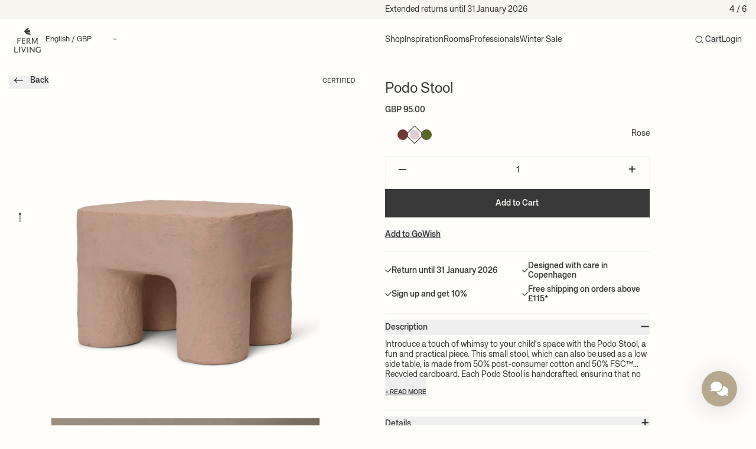

--- FILE ---
content_type: text/html; charset=utf-8
request_url: https://fermliving.co.uk/web-pixels@da62cc92w68dfea28pcf9825a4m392e00d0/custom/web-pixel-233275769@1/sandbox/modern/products/podo-stool-rose
body_size: -235
content:
<!DOCTYPE html>
<html>
  <head>
    <meta charset="utf-8">
    <title>Web Pixels Manager Sandbox</title>
    <script src="https://fermliving.co.uk/cdn/wpm/sda62cc92w68dfea28pcf9825a4m392e00d0m.js"></script>

    <script type="text/javascript">
  (function(shopify) {shopify.extend('WebPixel::Render', function(api) {
var analytics=api.analytics,browser=api.browser,init=api.init;
analytics.subscribe("clerk_pixel_context", (event) => {
    browser.localStorage.setItem("clerkPixelContext", JSON.stringify(event.customData));
});

analytics.subscribe("checkout_completed", async (event) => {
    const pixelContextRaw = await browser.localStorage.getItem("clerkPixelContext");
    const pixelContext = await JSON.parse(pixelContextRaw);
    const checkout = event.data.checkout;
    fetch(`https://api.clerk.io/v2/log/sale/shopify`, {
        method: "POST",
        mode: "cors",
        body: JSON.stringify({
            sale: checkout.order.id,
            key: pixelContext.localeApiKey,
            visitor: pixelContext.visitor,
        }),
    });
});
});})(self.webPixelsManager.createShopifyExtend('233275769', 'custom'));

</script>

  </head>
  <body></body>
</html>


--- FILE ---
content_type: text/html; charset=utf-8
request_url: https://www.google.com/recaptcha/enterprise/anchor?ar=1&k=6LdEwsYnAAAAAL9T92sOraT4CDI-QIVuDYAGwdOy&co=aHR0cHM6Ly9mZXJtbGl2aW5nLmNvLnVrOjQ0Mw..&hl=en&v=7gg7H51Q-naNfhmCP3_R47ho&size=invisible&anchor-ms=20000&execute-ms=30000&cb=idgr076ub05j
body_size: 48369
content:
<!DOCTYPE HTML><html dir="ltr" lang="en"><head><meta http-equiv="Content-Type" content="text/html; charset=UTF-8">
<meta http-equiv="X-UA-Compatible" content="IE=edge">
<title>reCAPTCHA</title>
<style type="text/css">
/* cyrillic-ext */
@font-face {
  font-family: 'Roboto';
  font-style: normal;
  font-weight: 400;
  font-stretch: 100%;
  src: url(//fonts.gstatic.com/s/roboto/v48/KFO7CnqEu92Fr1ME7kSn66aGLdTylUAMa3GUBHMdazTgWw.woff2) format('woff2');
  unicode-range: U+0460-052F, U+1C80-1C8A, U+20B4, U+2DE0-2DFF, U+A640-A69F, U+FE2E-FE2F;
}
/* cyrillic */
@font-face {
  font-family: 'Roboto';
  font-style: normal;
  font-weight: 400;
  font-stretch: 100%;
  src: url(//fonts.gstatic.com/s/roboto/v48/KFO7CnqEu92Fr1ME7kSn66aGLdTylUAMa3iUBHMdazTgWw.woff2) format('woff2');
  unicode-range: U+0301, U+0400-045F, U+0490-0491, U+04B0-04B1, U+2116;
}
/* greek-ext */
@font-face {
  font-family: 'Roboto';
  font-style: normal;
  font-weight: 400;
  font-stretch: 100%;
  src: url(//fonts.gstatic.com/s/roboto/v48/KFO7CnqEu92Fr1ME7kSn66aGLdTylUAMa3CUBHMdazTgWw.woff2) format('woff2');
  unicode-range: U+1F00-1FFF;
}
/* greek */
@font-face {
  font-family: 'Roboto';
  font-style: normal;
  font-weight: 400;
  font-stretch: 100%;
  src: url(//fonts.gstatic.com/s/roboto/v48/KFO7CnqEu92Fr1ME7kSn66aGLdTylUAMa3-UBHMdazTgWw.woff2) format('woff2');
  unicode-range: U+0370-0377, U+037A-037F, U+0384-038A, U+038C, U+038E-03A1, U+03A3-03FF;
}
/* math */
@font-face {
  font-family: 'Roboto';
  font-style: normal;
  font-weight: 400;
  font-stretch: 100%;
  src: url(//fonts.gstatic.com/s/roboto/v48/KFO7CnqEu92Fr1ME7kSn66aGLdTylUAMawCUBHMdazTgWw.woff2) format('woff2');
  unicode-range: U+0302-0303, U+0305, U+0307-0308, U+0310, U+0312, U+0315, U+031A, U+0326-0327, U+032C, U+032F-0330, U+0332-0333, U+0338, U+033A, U+0346, U+034D, U+0391-03A1, U+03A3-03A9, U+03B1-03C9, U+03D1, U+03D5-03D6, U+03F0-03F1, U+03F4-03F5, U+2016-2017, U+2034-2038, U+203C, U+2040, U+2043, U+2047, U+2050, U+2057, U+205F, U+2070-2071, U+2074-208E, U+2090-209C, U+20D0-20DC, U+20E1, U+20E5-20EF, U+2100-2112, U+2114-2115, U+2117-2121, U+2123-214F, U+2190, U+2192, U+2194-21AE, U+21B0-21E5, U+21F1-21F2, U+21F4-2211, U+2213-2214, U+2216-22FF, U+2308-230B, U+2310, U+2319, U+231C-2321, U+2336-237A, U+237C, U+2395, U+239B-23B7, U+23D0, U+23DC-23E1, U+2474-2475, U+25AF, U+25B3, U+25B7, U+25BD, U+25C1, U+25CA, U+25CC, U+25FB, U+266D-266F, U+27C0-27FF, U+2900-2AFF, U+2B0E-2B11, U+2B30-2B4C, U+2BFE, U+3030, U+FF5B, U+FF5D, U+1D400-1D7FF, U+1EE00-1EEFF;
}
/* symbols */
@font-face {
  font-family: 'Roboto';
  font-style: normal;
  font-weight: 400;
  font-stretch: 100%;
  src: url(//fonts.gstatic.com/s/roboto/v48/KFO7CnqEu92Fr1ME7kSn66aGLdTylUAMaxKUBHMdazTgWw.woff2) format('woff2');
  unicode-range: U+0001-000C, U+000E-001F, U+007F-009F, U+20DD-20E0, U+20E2-20E4, U+2150-218F, U+2190, U+2192, U+2194-2199, U+21AF, U+21E6-21F0, U+21F3, U+2218-2219, U+2299, U+22C4-22C6, U+2300-243F, U+2440-244A, U+2460-24FF, U+25A0-27BF, U+2800-28FF, U+2921-2922, U+2981, U+29BF, U+29EB, U+2B00-2BFF, U+4DC0-4DFF, U+FFF9-FFFB, U+10140-1018E, U+10190-1019C, U+101A0, U+101D0-101FD, U+102E0-102FB, U+10E60-10E7E, U+1D2C0-1D2D3, U+1D2E0-1D37F, U+1F000-1F0FF, U+1F100-1F1AD, U+1F1E6-1F1FF, U+1F30D-1F30F, U+1F315, U+1F31C, U+1F31E, U+1F320-1F32C, U+1F336, U+1F378, U+1F37D, U+1F382, U+1F393-1F39F, U+1F3A7-1F3A8, U+1F3AC-1F3AF, U+1F3C2, U+1F3C4-1F3C6, U+1F3CA-1F3CE, U+1F3D4-1F3E0, U+1F3ED, U+1F3F1-1F3F3, U+1F3F5-1F3F7, U+1F408, U+1F415, U+1F41F, U+1F426, U+1F43F, U+1F441-1F442, U+1F444, U+1F446-1F449, U+1F44C-1F44E, U+1F453, U+1F46A, U+1F47D, U+1F4A3, U+1F4B0, U+1F4B3, U+1F4B9, U+1F4BB, U+1F4BF, U+1F4C8-1F4CB, U+1F4D6, U+1F4DA, U+1F4DF, U+1F4E3-1F4E6, U+1F4EA-1F4ED, U+1F4F7, U+1F4F9-1F4FB, U+1F4FD-1F4FE, U+1F503, U+1F507-1F50B, U+1F50D, U+1F512-1F513, U+1F53E-1F54A, U+1F54F-1F5FA, U+1F610, U+1F650-1F67F, U+1F687, U+1F68D, U+1F691, U+1F694, U+1F698, U+1F6AD, U+1F6B2, U+1F6B9-1F6BA, U+1F6BC, U+1F6C6-1F6CF, U+1F6D3-1F6D7, U+1F6E0-1F6EA, U+1F6F0-1F6F3, U+1F6F7-1F6FC, U+1F700-1F7FF, U+1F800-1F80B, U+1F810-1F847, U+1F850-1F859, U+1F860-1F887, U+1F890-1F8AD, U+1F8B0-1F8BB, U+1F8C0-1F8C1, U+1F900-1F90B, U+1F93B, U+1F946, U+1F984, U+1F996, U+1F9E9, U+1FA00-1FA6F, U+1FA70-1FA7C, U+1FA80-1FA89, U+1FA8F-1FAC6, U+1FACE-1FADC, U+1FADF-1FAE9, U+1FAF0-1FAF8, U+1FB00-1FBFF;
}
/* vietnamese */
@font-face {
  font-family: 'Roboto';
  font-style: normal;
  font-weight: 400;
  font-stretch: 100%;
  src: url(//fonts.gstatic.com/s/roboto/v48/KFO7CnqEu92Fr1ME7kSn66aGLdTylUAMa3OUBHMdazTgWw.woff2) format('woff2');
  unicode-range: U+0102-0103, U+0110-0111, U+0128-0129, U+0168-0169, U+01A0-01A1, U+01AF-01B0, U+0300-0301, U+0303-0304, U+0308-0309, U+0323, U+0329, U+1EA0-1EF9, U+20AB;
}
/* latin-ext */
@font-face {
  font-family: 'Roboto';
  font-style: normal;
  font-weight: 400;
  font-stretch: 100%;
  src: url(//fonts.gstatic.com/s/roboto/v48/KFO7CnqEu92Fr1ME7kSn66aGLdTylUAMa3KUBHMdazTgWw.woff2) format('woff2');
  unicode-range: U+0100-02BA, U+02BD-02C5, U+02C7-02CC, U+02CE-02D7, U+02DD-02FF, U+0304, U+0308, U+0329, U+1D00-1DBF, U+1E00-1E9F, U+1EF2-1EFF, U+2020, U+20A0-20AB, U+20AD-20C0, U+2113, U+2C60-2C7F, U+A720-A7FF;
}
/* latin */
@font-face {
  font-family: 'Roboto';
  font-style: normal;
  font-weight: 400;
  font-stretch: 100%;
  src: url(//fonts.gstatic.com/s/roboto/v48/KFO7CnqEu92Fr1ME7kSn66aGLdTylUAMa3yUBHMdazQ.woff2) format('woff2');
  unicode-range: U+0000-00FF, U+0131, U+0152-0153, U+02BB-02BC, U+02C6, U+02DA, U+02DC, U+0304, U+0308, U+0329, U+2000-206F, U+20AC, U+2122, U+2191, U+2193, U+2212, U+2215, U+FEFF, U+FFFD;
}
/* cyrillic-ext */
@font-face {
  font-family: 'Roboto';
  font-style: normal;
  font-weight: 500;
  font-stretch: 100%;
  src: url(//fonts.gstatic.com/s/roboto/v48/KFO7CnqEu92Fr1ME7kSn66aGLdTylUAMa3GUBHMdazTgWw.woff2) format('woff2');
  unicode-range: U+0460-052F, U+1C80-1C8A, U+20B4, U+2DE0-2DFF, U+A640-A69F, U+FE2E-FE2F;
}
/* cyrillic */
@font-face {
  font-family: 'Roboto';
  font-style: normal;
  font-weight: 500;
  font-stretch: 100%;
  src: url(//fonts.gstatic.com/s/roboto/v48/KFO7CnqEu92Fr1ME7kSn66aGLdTylUAMa3iUBHMdazTgWw.woff2) format('woff2');
  unicode-range: U+0301, U+0400-045F, U+0490-0491, U+04B0-04B1, U+2116;
}
/* greek-ext */
@font-face {
  font-family: 'Roboto';
  font-style: normal;
  font-weight: 500;
  font-stretch: 100%;
  src: url(//fonts.gstatic.com/s/roboto/v48/KFO7CnqEu92Fr1ME7kSn66aGLdTylUAMa3CUBHMdazTgWw.woff2) format('woff2');
  unicode-range: U+1F00-1FFF;
}
/* greek */
@font-face {
  font-family: 'Roboto';
  font-style: normal;
  font-weight: 500;
  font-stretch: 100%;
  src: url(//fonts.gstatic.com/s/roboto/v48/KFO7CnqEu92Fr1ME7kSn66aGLdTylUAMa3-UBHMdazTgWw.woff2) format('woff2');
  unicode-range: U+0370-0377, U+037A-037F, U+0384-038A, U+038C, U+038E-03A1, U+03A3-03FF;
}
/* math */
@font-face {
  font-family: 'Roboto';
  font-style: normal;
  font-weight: 500;
  font-stretch: 100%;
  src: url(//fonts.gstatic.com/s/roboto/v48/KFO7CnqEu92Fr1ME7kSn66aGLdTylUAMawCUBHMdazTgWw.woff2) format('woff2');
  unicode-range: U+0302-0303, U+0305, U+0307-0308, U+0310, U+0312, U+0315, U+031A, U+0326-0327, U+032C, U+032F-0330, U+0332-0333, U+0338, U+033A, U+0346, U+034D, U+0391-03A1, U+03A3-03A9, U+03B1-03C9, U+03D1, U+03D5-03D6, U+03F0-03F1, U+03F4-03F5, U+2016-2017, U+2034-2038, U+203C, U+2040, U+2043, U+2047, U+2050, U+2057, U+205F, U+2070-2071, U+2074-208E, U+2090-209C, U+20D0-20DC, U+20E1, U+20E5-20EF, U+2100-2112, U+2114-2115, U+2117-2121, U+2123-214F, U+2190, U+2192, U+2194-21AE, U+21B0-21E5, U+21F1-21F2, U+21F4-2211, U+2213-2214, U+2216-22FF, U+2308-230B, U+2310, U+2319, U+231C-2321, U+2336-237A, U+237C, U+2395, U+239B-23B7, U+23D0, U+23DC-23E1, U+2474-2475, U+25AF, U+25B3, U+25B7, U+25BD, U+25C1, U+25CA, U+25CC, U+25FB, U+266D-266F, U+27C0-27FF, U+2900-2AFF, U+2B0E-2B11, U+2B30-2B4C, U+2BFE, U+3030, U+FF5B, U+FF5D, U+1D400-1D7FF, U+1EE00-1EEFF;
}
/* symbols */
@font-face {
  font-family: 'Roboto';
  font-style: normal;
  font-weight: 500;
  font-stretch: 100%;
  src: url(//fonts.gstatic.com/s/roboto/v48/KFO7CnqEu92Fr1ME7kSn66aGLdTylUAMaxKUBHMdazTgWw.woff2) format('woff2');
  unicode-range: U+0001-000C, U+000E-001F, U+007F-009F, U+20DD-20E0, U+20E2-20E4, U+2150-218F, U+2190, U+2192, U+2194-2199, U+21AF, U+21E6-21F0, U+21F3, U+2218-2219, U+2299, U+22C4-22C6, U+2300-243F, U+2440-244A, U+2460-24FF, U+25A0-27BF, U+2800-28FF, U+2921-2922, U+2981, U+29BF, U+29EB, U+2B00-2BFF, U+4DC0-4DFF, U+FFF9-FFFB, U+10140-1018E, U+10190-1019C, U+101A0, U+101D0-101FD, U+102E0-102FB, U+10E60-10E7E, U+1D2C0-1D2D3, U+1D2E0-1D37F, U+1F000-1F0FF, U+1F100-1F1AD, U+1F1E6-1F1FF, U+1F30D-1F30F, U+1F315, U+1F31C, U+1F31E, U+1F320-1F32C, U+1F336, U+1F378, U+1F37D, U+1F382, U+1F393-1F39F, U+1F3A7-1F3A8, U+1F3AC-1F3AF, U+1F3C2, U+1F3C4-1F3C6, U+1F3CA-1F3CE, U+1F3D4-1F3E0, U+1F3ED, U+1F3F1-1F3F3, U+1F3F5-1F3F7, U+1F408, U+1F415, U+1F41F, U+1F426, U+1F43F, U+1F441-1F442, U+1F444, U+1F446-1F449, U+1F44C-1F44E, U+1F453, U+1F46A, U+1F47D, U+1F4A3, U+1F4B0, U+1F4B3, U+1F4B9, U+1F4BB, U+1F4BF, U+1F4C8-1F4CB, U+1F4D6, U+1F4DA, U+1F4DF, U+1F4E3-1F4E6, U+1F4EA-1F4ED, U+1F4F7, U+1F4F9-1F4FB, U+1F4FD-1F4FE, U+1F503, U+1F507-1F50B, U+1F50D, U+1F512-1F513, U+1F53E-1F54A, U+1F54F-1F5FA, U+1F610, U+1F650-1F67F, U+1F687, U+1F68D, U+1F691, U+1F694, U+1F698, U+1F6AD, U+1F6B2, U+1F6B9-1F6BA, U+1F6BC, U+1F6C6-1F6CF, U+1F6D3-1F6D7, U+1F6E0-1F6EA, U+1F6F0-1F6F3, U+1F6F7-1F6FC, U+1F700-1F7FF, U+1F800-1F80B, U+1F810-1F847, U+1F850-1F859, U+1F860-1F887, U+1F890-1F8AD, U+1F8B0-1F8BB, U+1F8C0-1F8C1, U+1F900-1F90B, U+1F93B, U+1F946, U+1F984, U+1F996, U+1F9E9, U+1FA00-1FA6F, U+1FA70-1FA7C, U+1FA80-1FA89, U+1FA8F-1FAC6, U+1FACE-1FADC, U+1FADF-1FAE9, U+1FAF0-1FAF8, U+1FB00-1FBFF;
}
/* vietnamese */
@font-face {
  font-family: 'Roboto';
  font-style: normal;
  font-weight: 500;
  font-stretch: 100%;
  src: url(//fonts.gstatic.com/s/roboto/v48/KFO7CnqEu92Fr1ME7kSn66aGLdTylUAMa3OUBHMdazTgWw.woff2) format('woff2');
  unicode-range: U+0102-0103, U+0110-0111, U+0128-0129, U+0168-0169, U+01A0-01A1, U+01AF-01B0, U+0300-0301, U+0303-0304, U+0308-0309, U+0323, U+0329, U+1EA0-1EF9, U+20AB;
}
/* latin-ext */
@font-face {
  font-family: 'Roboto';
  font-style: normal;
  font-weight: 500;
  font-stretch: 100%;
  src: url(//fonts.gstatic.com/s/roboto/v48/KFO7CnqEu92Fr1ME7kSn66aGLdTylUAMa3KUBHMdazTgWw.woff2) format('woff2');
  unicode-range: U+0100-02BA, U+02BD-02C5, U+02C7-02CC, U+02CE-02D7, U+02DD-02FF, U+0304, U+0308, U+0329, U+1D00-1DBF, U+1E00-1E9F, U+1EF2-1EFF, U+2020, U+20A0-20AB, U+20AD-20C0, U+2113, U+2C60-2C7F, U+A720-A7FF;
}
/* latin */
@font-face {
  font-family: 'Roboto';
  font-style: normal;
  font-weight: 500;
  font-stretch: 100%;
  src: url(//fonts.gstatic.com/s/roboto/v48/KFO7CnqEu92Fr1ME7kSn66aGLdTylUAMa3yUBHMdazQ.woff2) format('woff2');
  unicode-range: U+0000-00FF, U+0131, U+0152-0153, U+02BB-02BC, U+02C6, U+02DA, U+02DC, U+0304, U+0308, U+0329, U+2000-206F, U+20AC, U+2122, U+2191, U+2193, U+2212, U+2215, U+FEFF, U+FFFD;
}
/* cyrillic-ext */
@font-face {
  font-family: 'Roboto';
  font-style: normal;
  font-weight: 900;
  font-stretch: 100%;
  src: url(//fonts.gstatic.com/s/roboto/v48/KFO7CnqEu92Fr1ME7kSn66aGLdTylUAMa3GUBHMdazTgWw.woff2) format('woff2');
  unicode-range: U+0460-052F, U+1C80-1C8A, U+20B4, U+2DE0-2DFF, U+A640-A69F, U+FE2E-FE2F;
}
/* cyrillic */
@font-face {
  font-family: 'Roboto';
  font-style: normal;
  font-weight: 900;
  font-stretch: 100%;
  src: url(//fonts.gstatic.com/s/roboto/v48/KFO7CnqEu92Fr1ME7kSn66aGLdTylUAMa3iUBHMdazTgWw.woff2) format('woff2');
  unicode-range: U+0301, U+0400-045F, U+0490-0491, U+04B0-04B1, U+2116;
}
/* greek-ext */
@font-face {
  font-family: 'Roboto';
  font-style: normal;
  font-weight: 900;
  font-stretch: 100%;
  src: url(//fonts.gstatic.com/s/roboto/v48/KFO7CnqEu92Fr1ME7kSn66aGLdTylUAMa3CUBHMdazTgWw.woff2) format('woff2');
  unicode-range: U+1F00-1FFF;
}
/* greek */
@font-face {
  font-family: 'Roboto';
  font-style: normal;
  font-weight: 900;
  font-stretch: 100%;
  src: url(//fonts.gstatic.com/s/roboto/v48/KFO7CnqEu92Fr1ME7kSn66aGLdTylUAMa3-UBHMdazTgWw.woff2) format('woff2');
  unicode-range: U+0370-0377, U+037A-037F, U+0384-038A, U+038C, U+038E-03A1, U+03A3-03FF;
}
/* math */
@font-face {
  font-family: 'Roboto';
  font-style: normal;
  font-weight: 900;
  font-stretch: 100%;
  src: url(//fonts.gstatic.com/s/roboto/v48/KFO7CnqEu92Fr1ME7kSn66aGLdTylUAMawCUBHMdazTgWw.woff2) format('woff2');
  unicode-range: U+0302-0303, U+0305, U+0307-0308, U+0310, U+0312, U+0315, U+031A, U+0326-0327, U+032C, U+032F-0330, U+0332-0333, U+0338, U+033A, U+0346, U+034D, U+0391-03A1, U+03A3-03A9, U+03B1-03C9, U+03D1, U+03D5-03D6, U+03F0-03F1, U+03F4-03F5, U+2016-2017, U+2034-2038, U+203C, U+2040, U+2043, U+2047, U+2050, U+2057, U+205F, U+2070-2071, U+2074-208E, U+2090-209C, U+20D0-20DC, U+20E1, U+20E5-20EF, U+2100-2112, U+2114-2115, U+2117-2121, U+2123-214F, U+2190, U+2192, U+2194-21AE, U+21B0-21E5, U+21F1-21F2, U+21F4-2211, U+2213-2214, U+2216-22FF, U+2308-230B, U+2310, U+2319, U+231C-2321, U+2336-237A, U+237C, U+2395, U+239B-23B7, U+23D0, U+23DC-23E1, U+2474-2475, U+25AF, U+25B3, U+25B7, U+25BD, U+25C1, U+25CA, U+25CC, U+25FB, U+266D-266F, U+27C0-27FF, U+2900-2AFF, U+2B0E-2B11, U+2B30-2B4C, U+2BFE, U+3030, U+FF5B, U+FF5D, U+1D400-1D7FF, U+1EE00-1EEFF;
}
/* symbols */
@font-face {
  font-family: 'Roboto';
  font-style: normal;
  font-weight: 900;
  font-stretch: 100%;
  src: url(//fonts.gstatic.com/s/roboto/v48/KFO7CnqEu92Fr1ME7kSn66aGLdTylUAMaxKUBHMdazTgWw.woff2) format('woff2');
  unicode-range: U+0001-000C, U+000E-001F, U+007F-009F, U+20DD-20E0, U+20E2-20E4, U+2150-218F, U+2190, U+2192, U+2194-2199, U+21AF, U+21E6-21F0, U+21F3, U+2218-2219, U+2299, U+22C4-22C6, U+2300-243F, U+2440-244A, U+2460-24FF, U+25A0-27BF, U+2800-28FF, U+2921-2922, U+2981, U+29BF, U+29EB, U+2B00-2BFF, U+4DC0-4DFF, U+FFF9-FFFB, U+10140-1018E, U+10190-1019C, U+101A0, U+101D0-101FD, U+102E0-102FB, U+10E60-10E7E, U+1D2C0-1D2D3, U+1D2E0-1D37F, U+1F000-1F0FF, U+1F100-1F1AD, U+1F1E6-1F1FF, U+1F30D-1F30F, U+1F315, U+1F31C, U+1F31E, U+1F320-1F32C, U+1F336, U+1F378, U+1F37D, U+1F382, U+1F393-1F39F, U+1F3A7-1F3A8, U+1F3AC-1F3AF, U+1F3C2, U+1F3C4-1F3C6, U+1F3CA-1F3CE, U+1F3D4-1F3E0, U+1F3ED, U+1F3F1-1F3F3, U+1F3F5-1F3F7, U+1F408, U+1F415, U+1F41F, U+1F426, U+1F43F, U+1F441-1F442, U+1F444, U+1F446-1F449, U+1F44C-1F44E, U+1F453, U+1F46A, U+1F47D, U+1F4A3, U+1F4B0, U+1F4B3, U+1F4B9, U+1F4BB, U+1F4BF, U+1F4C8-1F4CB, U+1F4D6, U+1F4DA, U+1F4DF, U+1F4E3-1F4E6, U+1F4EA-1F4ED, U+1F4F7, U+1F4F9-1F4FB, U+1F4FD-1F4FE, U+1F503, U+1F507-1F50B, U+1F50D, U+1F512-1F513, U+1F53E-1F54A, U+1F54F-1F5FA, U+1F610, U+1F650-1F67F, U+1F687, U+1F68D, U+1F691, U+1F694, U+1F698, U+1F6AD, U+1F6B2, U+1F6B9-1F6BA, U+1F6BC, U+1F6C6-1F6CF, U+1F6D3-1F6D7, U+1F6E0-1F6EA, U+1F6F0-1F6F3, U+1F6F7-1F6FC, U+1F700-1F7FF, U+1F800-1F80B, U+1F810-1F847, U+1F850-1F859, U+1F860-1F887, U+1F890-1F8AD, U+1F8B0-1F8BB, U+1F8C0-1F8C1, U+1F900-1F90B, U+1F93B, U+1F946, U+1F984, U+1F996, U+1F9E9, U+1FA00-1FA6F, U+1FA70-1FA7C, U+1FA80-1FA89, U+1FA8F-1FAC6, U+1FACE-1FADC, U+1FADF-1FAE9, U+1FAF0-1FAF8, U+1FB00-1FBFF;
}
/* vietnamese */
@font-face {
  font-family: 'Roboto';
  font-style: normal;
  font-weight: 900;
  font-stretch: 100%;
  src: url(//fonts.gstatic.com/s/roboto/v48/KFO7CnqEu92Fr1ME7kSn66aGLdTylUAMa3OUBHMdazTgWw.woff2) format('woff2');
  unicode-range: U+0102-0103, U+0110-0111, U+0128-0129, U+0168-0169, U+01A0-01A1, U+01AF-01B0, U+0300-0301, U+0303-0304, U+0308-0309, U+0323, U+0329, U+1EA0-1EF9, U+20AB;
}
/* latin-ext */
@font-face {
  font-family: 'Roboto';
  font-style: normal;
  font-weight: 900;
  font-stretch: 100%;
  src: url(//fonts.gstatic.com/s/roboto/v48/KFO7CnqEu92Fr1ME7kSn66aGLdTylUAMa3KUBHMdazTgWw.woff2) format('woff2');
  unicode-range: U+0100-02BA, U+02BD-02C5, U+02C7-02CC, U+02CE-02D7, U+02DD-02FF, U+0304, U+0308, U+0329, U+1D00-1DBF, U+1E00-1E9F, U+1EF2-1EFF, U+2020, U+20A0-20AB, U+20AD-20C0, U+2113, U+2C60-2C7F, U+A720-A7FF;
}
/* latin */
@font-face {
  font-family: 'Roboto';
  font-style: normal;
  font-weight: 900;
  font-stretch: 100%;
  src: url(//fonts.gstatic.com/s/roboto/v48/KFO7CnqEu92Fr1ME7kSn66aGLdTylUAMa3yUBHMdazQ.woff2) format('woff2');
  unicode-range: U+0000-00FF, U+0131, U+0152-0153, U+02BB-02BC, U+02C6, U+02DA, U+02DC, U+0304, U+0308, U+0329, U+2000-206F, U+20AC, U+2122, U+2191, U+2193, U+2212, U+2215, U+FEFF, U+FFFD;
}

</style>
<link rel="stylesheet" type="text/css" href="https://www.gstatic.com/recaptcha/releases/7gg7H51Q-naNfhmCP3_R47ho/styles__ltr.css">
<script nonce="Z8B_wK-GwWRURpeaKsGnRw" type="text/javascript">window['__recaptcha_api'] = 'https://www.google.com/recaptcha/enterprise/';</script>
<script type="text/javascript" src="https://www.gstatic.com/recaptcha/releases/7gg7H51Q-naNfhmCP3_R47ho/recaptcha__en.js" nonce="Z8B_wK-GwWRURpeaKsGnRw">
      
    </script></head>
<body><div id="rc-anchor-alert" class="rc-anchor-alert"></div>
<input type="hidden" id="recaptcha-token" value="[base64]">
<script type="text/javascript" nonce="Z8B_wK-GwWRURpeaKsGnRw">
      recaptcha.anchor.Main.init("[\x22ainput\x22,[\x22bgdata\x22,\x22\x22,\[base64]/[base64]/[base64]/KE4oMTI0LHYsdi5HKSxMWihsLHYpKTpOKDEyNCx2LGwpLFYpLHYpLFQpKSxGKDE3MSx2KX0scjc9ZnVuY3Rpb24obCl7cmV0dXJuIGx9LEM9ZnVuY3Rpb24obCxWLHYpe04odixsLFYpLFZbYWtdPTI3OTZ9LG49ZnVuY3Rpb24obCxWKXtWLlg9KChWLlg/[base64]/[base64]/[base64]/[base64]/[base64]/[base64]/[base64]/[base64]/[base64]/[base64]/[base64]\\u003d\x22,\[base64]\\u003d\x22,\x22wo5WIsKyw4Fqw5vDkGluw5tqW8KoRzxNwp7CrsO+asOhwrwGJhQbGcK9CU/DnSVXwqrDpsOEHWjCkCrCg8OLDsK/bMK5TsOgwpbCnV4Ewo8AwrPDrHDCgsOvNsOCwozDlcO4w6YWwpVQw64jPgzCrMKqNcKKK8OTUkLDqUfDqMK1w4/Dr1Iiwr1Bw5vDmMOwwrZ2wo3CqsKcVcKmX8K/McKJZG3DkVBTwpbDvVZPSSTCm8O4Rm9sPsOfIMKPw69xTVbDg8KyK8OqWCnDgWjCicKNw5LCg3ZhwrcEwrVAw5XDnQfCtMKREhA6wqIWwqLDi8KWwpbCpcO4wr5Awq7DksKNw7DDp8K2wrvDmB/Cl3BqDygzwqTDncObw705TkQcbSLDnC0RK8Kvw5cbw5rDgsKIw5TDncOiw645w4kfAMOGwrUGw4dKCcO0wpzCpkPCicOSw6bDuMOfHsK0csOPwpt6IMOXUsO1UWXCgcKBw5HDvDjCg8KAwpMZwo7Cs8KLwojClF5qwqPDpMOHBMOWTsObOcOWPsOUw7FZwpXCvsOcw4/CmsO6w4HDjcOJecK5w4Qew7xuFsKgw4ExwozDrxQfT3QZw6BTwptIEglNacOcwpbCssKJw6rCiQ3Duxw0CMOiZ8OSRsO0w63CiMO/UwnDs11VJTvDhMO8L8O+BkobeMOXC0jDm8OiL8KgwrbCncOWK8KIw4vDnXrDggzCnFvCqMOsw7PDiMKwH2kMDUZ2BxzCvcOQw6XCoMKywpzDq8Obe8KNCTlUE206wq03Z8OLEzfDs8KRwoo7w5/ClGAlwpHCp8KXwr3ClCvDrMO1w7PDocO8woZQwodtHMKfwp7DssKBI8OvE8OewqvCssODEE3CqDjDnFnCsMODw6djCk9qH8OnwoQ1MMKSwrjDosOYbAjDkcOLXcO2wqTCqMKWdMKKKTg/XTbCh8OXUcK7a2J9w43CiSgZIMO7KhtWwpvDjMOSVXHCp8Kjw4plMcK5csOnwrVNw65vW8Oow5kTCwBYYSFYcFHCqcKUEsKMDnfDqsKiCMKrWHImwpzCuMOUdMOMZAPDuMOpw4AyNcKDw6Zzw4wzTzRVD8O+AE3CmRzCtsOQE8OvJg/ChcOswqJuwpAtwqfDu8O6wqPDqUEUw5MiwpMybMKjI8OWXTo7JcKww6vCiCZveEbDt8O0fw1tOMKUdzUpwrtoR0TDk8KEBcKlVR3DmGjCvXUdLcOYwqM8SQUzK0LDssOZDW/Cn8OZwoJBKcKCwqbDr8OdfcOaf8KfwobCqsKFwp7DuQZyw7XCnMKxWsKzasKoYcKhHFvCiWXDlcOcCcOBJxIdwo5SwojCv0bDh20PCMKWLH7Cj1oRwro8AmzDuSnCkEXCkW/DisOow6rDi8ORwrTCuizDolnDlMODwpJaIsK4w5cnw7fCu2lLwpxaPTbDoFTDisKZwrklLEzCsCXDv8KKUUTDmGwAI2ciwpcILMKiw73CrsOncsKaERpKfwgCwohQw7bCisOlOFZTd8Kow6s1w5VATkwLG33DlsKDVAMtLF/Dq8OBw7nDtGrCjsO+fDNrPjfDmMOTEzTCh8Orw4DDtg7Dhz8uJMKDw6BZw47DiQYgwoDDqVhfH8O1w7BOw4UYw6N3PMK1VsKqGMOFdMK8wosqwoVzw6kIdcKiFcOOMcOlwpvCuMKvwpvDkTB0w5rDmlsoMcOFf8KjT8OcfMOQDRldfcKXw4nDp8Obwr/[base64]/CjhbCtQfCqcOMHWRXAcO+McKnPU4ww7V0wohaw58xwrBwwq/CtSnDjcOaKMKVwoxxw4XCocK7fMKOw7jDmRF8ShfDvjDCmsKfEMKvCcOeCRFOw4E9w6bDlVIow7/[base64]/w73CgMOiwqvDqDAawo3CsXBdwq5lw5Rww6TDgMOewpQVWMKbEXIJeDfClwVrw6VnCnRCw7nCusKWw77Cslk4w7rDpMOmAA/CoMOSw53DjsO2wq/[base64]/DpWJKw6LDuUl/wovClMKcSiZ4woPCnsOrw7plw7I+w7xcasKkwpHCpibCmULCvlMew6zCjk/Dl8O8wpMawrsUV8K8wqnCosOKwpRqw5spw6fDmD3CsDBgZm7CvcOlw5HCosKbH8KCw4/DtH/Dv8OcRcKuOCwFw6XCqsKHP3AhQ8KQRz0cwpV9wrwXwpZKZMO2KQ3DssKvwqVJFMKLa2xNw4oEwpnCvDduIMOmSXnDssKhKHDCt8O2PiFWwpdEw6oyV8KXw5DDu8OaZsO3LnQdw6nCgMO9w7cPa8KMw5Q4woTDnQBSdMOmXxDDo8OEdVbDrGrCpFjCvsKUwrbCpsKsUR/[base64]/[base64]/I8OLJsKrwqIzwonCvcOQccKYVAHDrzU7w6A3VMOpwpvDlsKww5I3wrd9DWvCknDChHnDqGnCkTJ2woEVGGM0KWJbw78XVMKiwovDs0/Cl8OCFnjDqHPCvivCs1BXSm87TzsFwrFgAcKQTMOrw5x5TnHCicO1wqLCkhPCrsKKFSVQCDHDksKewpoWw7wzwovDq39KT8KhM8KCQl/CiV4/wqPDu8O2w48LwrpbesOWw7Bcw4oiw4FFT8K2w6nDkMKaBsKzJUrCkipOwqrCgzjDgcONw6sqJ8KAw6XCuiI0HELDsDtlTkHDg3hzw6/[base64]/CixPCicOFw7fCvhcLWMKpwonDrVpWKBHCtX4uwr9EMcKcUHl6a2jDg0Nvw6d/[base64]/Ck8OowrF9wrhpKm5Kw4Fhwr7CtA7DrmlHHsKXL2Ngw4JIZMKqbcO/w4vCmGh/wqN2wprDmWrCpDHDjcOybwLDpjTCoW8Sw4UqXw/[base64]/Cq8O6wqXCocO5w73Ds0DDgcO+w49hw7dJwpQzIMKnOsOXTcKlKxPCisOgw4HCkQ7CvcKgwpgAw43Ct37DqcK7wo7DnsOUwozCtMOkdMKgccOZREQtw4Atw6l3LHPCgA/CnVvDpcK6w5EYQcKtCkIOw5IRJ8ORQytAw47Cr8K4w4vCpsKPw4M1S8OIwr/DrzrCk8OXGsOTbDzCpcOzLGfCpcKnwrpRw5fDjsKMwpQtGC7CssK7TyYvw6bCuCR5w6zCjzBae3ELw4d9wrFVdsOUD2jDg3/Dv8O9wpvCijBMw7bDpcKzw5zCsMOzccOgV0LCjcKMwoTCscOtw7Rnw6jCiwY4VUwuw4fDmcKffw9lRsO6w5hvfRrCjMKpHh3Cs2hGw6IowoF3woFJFhFtw4PDsMK9ESbDgjBpw7/Cvx1rScK1w7vCiMK2w6ZKw61Pf8OrA17Cux3DrEMmHsKYwrYAw4fDhxtfw6Z3fcK4w5/CvMKQJA/DjlNSwrvCmkl0wrBDZnfDrD7DmcKmw53CmGzCrgvDkCVWX8KQwrjClsKVw5TCqgEmwr3CpcO8Y3rCnsOGwrHDscKGVjdTwr/[base64]/DqlTCiigoABZsw6vCocOQw4plwqNlOsKswrd8wpnCl8KzwqjDkxrDl8Kbw43CvExRLyfCuMKBwqRhdcOlw7lyw63CpghZw6hSVVBiNsOewoRWwo/CosK/w5lhfcKtG8OOe8KDIHwFw6gkw4LCj8Kewq7DslnDv0M7fj8GwpzCiwAWw7lNKMKEwql2fcOWOUZsZkQbTcK/wqPDlj4FPsK0wqFwRcOcJ8KnwpLDpVcHw73Cl8Ktwq1Aw50BW8Ojwp7CvzXCg8KbwrnDisOXesK2QSrDryfCqxHDrMKPwr/Cg8O+w7dIwooWw5zDpEjCp8OWw7LDmEvDpsK8eGU8wppIw6FvDcOqw6Q3cMOJw4/DoyjDukHDoQ4Zw4xxwo7Diy7DsMKSWcOYwovChsKRw6c/aB7CiCh3woIwwrtfwptmw4JAJ8K1PxvCtsKCw4fCicO9F1BJwqBxGDRWw5LDhX3CgycMQcOUDFrDpWzDlsKfwrzDtS4vw6rCvsKvw586ZsKzwo/[base64]/CqsO+NcKYwrHCiRgLEShVe8Kqwr9iQSxqwqRzb8ORw4nChcO3JT3DksOCaMK8ZsOHEhAuw5PCssKoJSrCk8Kvcx/ChcKSasOJwq8cZGbCocKnwrTCjsOtYsK+wrwAw5BfExELOEZTwrzCpsONYXlDH8O/w6nCmMO3woM7wobDpH1yP8Ktw5RuJx3CrsKVw5/Dg2nDninDn8Kaw5d/[base64]/wr52w5DCll9zw7xTNi7CicOyTMOGwpZDwo/[base64]/DslI7w4LDjsKIw4/[base64]/Cjk3DpcKVw4zCuQ0RVMKzDGwTacOdWsOqwoLDocOdw4lxw4HCt8OpZWzDnVZdwpHDinJcWsKFwp5UworCli/Cj3Bdbx8XwqfDhsOmw7cxwqU4w7XDpMK3IgTDh8KQwpwhwrMHGMKCbSHCkMObwqXCtsOJwoLDhGIqw5HCmgJ6wpAHQTTCjcOEBw9qUA44G8O2F8OZWnEjIMKawr7CpFg0wrF7B0HDgTNFw7/CiH/Dl8KkNxt3w5nDg2VPwrvCqy19T0HDixXChETClsOWwqHDjsOKL0PDigHDk8OFDS9tw6zCgXUAwoM8S8OmEcOvXSZ9wqZfYMK9LnM7wpkCwpvDj8KFCcO/YSHCmAjCjV3CtzfCg8Omw4rCvMODwoFDRMOSDigAf3MpQR/[base64]/[base64]/CjcKJwqBaIDfCtGhWwq8mF8KFwprCnlZRH3rCocKUPMK/EjJyw4vDt0vDvlFqwp4fw43CpcOXFAczDXhrQMOhW8KOSsKXw6/[base64]/[base64]/CmsO6cU/DlnkPNx7CrX3DscOUwoEgRm4YBcKzw53DoGR+wqHDl8O2w5ZLw6BKw4sQw6thEsKvw6jCj8OVwrV0MU5lQMK3dWbClMKdOsKyw7lsw50Ow6INWFQ+wr7CgsOKw6LDpA4tw5hewrh1w7gmwqrCkF/CvijDisKUUTXCv8KTI1nCvsO1OVXDq8KVZU5JeH98wprCohsmwqZ/w4lew5gEw5xVYTDDl0kEC8Omw57Ci8OSfMKVawjDsH0Dw7wGwrLCgMO0KWdHw4jDnMKQYXHDucKnw7nCvHLDpcOUwoQuEcKuw5QXZSbCqcKcw53CkGLCpRLCicKVBmfCo8KDeHzCuMOgw4A/wpTDnTJUwp7DqgLDvjfChMObw7zDsnw5w6LDpsKbwrLDm3LCssO2w5XDg8OLbMOIPg8wP8OGQlBtPkAqw49xw5jDliTCnHLDgMOGFBvCuRvCssObFcO8wqLDpcO8w40BwrTDrmzCpj8UbjZCwqPDqBXCl8K/w4vCv8OVbsOsw5pNIhYcw4YNR0sHFRoLQsOrJT/CosKcWQAawqsiw5TDmcKKUMK8aSPCqBRMw6czFC3CgCUtBcKJwo/[base64]/Cg8O1NMKwO0VMeMK0S0rCkcK6DjF7wog5woNoQMOjasKlQDhlw5cfwrPCk8K/agfCisK3wpzDhVcnD8OlSGhMGsORTwnCk8O+esKlOsKzNArCsBHCs8KyT3A/RBItw7EPTD5Bw47CsjXCozHDtQHCsD9OLcKfP3oewp9XwovCucOtw6rDmsK8FBlVw7PCozFGw4ogfhdgSwDCqxbCuUTCkcOxw7cgw5fDmMOew6dhEw57W8Onw7XCsRTDnE7ChsOwY8KrwrTCjUXCm8K+HsK5w5oyNgUlccOrw4xRNz/DhsOnFsKSw6XCo087RX3CnRcnwop8w57DlRTCrwYRwoTDq8Kew4tEw63CmUBEPMO5dh47wrUpD8KjICvCg8KTVAjDpH8swpliQMO5JcO1wppxeMKGW3zDh051wokHwqxDcSdJYcKzRMK2wqxlJsKveMOjWnsqwo/DkwTDvsKowpBKD1gBaU00w6PDlMOVw5rCm8OodGnDvG5pX8K/w6Q0VMKXw4LCnhEhw5rCtcOWEDptwrgYScO+DcKbwplSakzDrEMca8OwGjfCqMK2QsKleVXCml/[base64]/w7jDnQRJBcO0AMOjw5o+wrLDtMKIBMK8Wn3DqcKpw43DhcO0wrEUd8KgwrHCuE8ZJcKlw616fGoTL8OXwpBKS01Dwr8dwrFLwqvDmcKvw7RJw65Ew5HCm3lcU8K/w4vCsMKpw4TDtyjCv8K3KnAXwoQdHsKfwrJzCGzCuXXCl24QwqXDvS7DnkLCrcKFH8OmwrcDw7HCi0/[base64]/OSrCjMKzw5t5worCtcOkwpnDuS1/bcOVOMKswrzCssKrHhbCuS1jw6/Dv8KfwpbDqsKkwrIOw5AtwoHDmMOUw4rDj8KGBMKpHzHDkMKcLcKDf0PDhcKcFFnDkMOvR3HCksKFPMOiLsOhwo8ew7g6wpZowqvDhx/ChsOHfMKxw7DCvifCmAduDS/DqkZPVi7DvxrCl2DDih/[base64]/[base64]/PnrDiG0EEQXDhsOewqvDusOuwrHCjDbChcKWCiHCu8KdwrZMw7HDtEJEw4YeM8KOUsKEwoLDi8KMeE1lw5bDhSorc3heTsKGw4hvPcObwovCrUrDj1FQe8OVPjPCuMOywojDhsKWwr/DgWdCZyAOcic9OsKbw68dZFnDkcK4JcKoYTfCjRrClwLCpcOGwqDCugXDvcK2wr3CjsOcTcO6ZsOGbHzCumE6XsKVw4/DisOywpTDh8KGw6ZOwqJ0w7zDhMK8RcKnwp/CtmbCn8KrJ37DpsO8woc9NjbCosK5KsOqAcKcw43Dv8KiYQzCrlDCusKHw5gkwotww49RVn4IczRJwpzCtD7DuhZkV2ldw4Q1WjMgGsO7BHxOw4p7Owg9woV/WMKkacKnXjnDh2/DjMKVw5rDt0fDosOuPRQYJGfCk8Kxw4HDr8KkSMOkIsOQw6bCjEXDosK/HUvCocKAHsO9wr/DlMOAQwXCgnHDvXzDvsOxXsOycMOKWsO3w5YaFcOowoHCrsO/QQnCvy0vwrDCq1Egw5J3w5PDpMKYw6MqMMK2wpDDmlbDqTrDmsKVc3RzYsOvwobDicKbU0EZw5HCg8K/wrBKCMKjw4bDk1dIw7LDtwUewrfDlCgewphNEcKWwpolwoNJTcOneUjCiTNOYcK3w5nDk8OGw77DjsOYw7hjSRLCmMO6wp/CphgOV8Ojw65cbcOGw71LS8OCw4/Dmg1kw4BuwpPCnwREf8KVworDrcOnJsKywpzDiMKvWMOfwrjCogJlcVQEUAjCpcOYw6liEsOLDgZxw5XDsmbCoT3DsUYbS8KEw5QBdMK3wop3w4/Dm8O9K0DDjcKmZU/[base64]/CksOHwpcpQw5Vw4vDmVJgwqvDicKNKcOewrY5wqZawpxgwrt5wprDlknCk1/DpQjDpyLCkwlrI8OpGMKIVmPDjSPDtiAGL8KywoHCncKiwrg3NMO6LcOjwpDCmsKUGGnDmsOGw6s1wrJKw7zCjMOsYW7Cg8K+TcOUw5zChsKfwo4SwrswKTrDn8KWWU/[base64]/Cn8KtwpnDvVTDtmY0wrRtQ8Krw51pw5/Do8ObMcKhwqDCuXgqw7wWEsKuw5k/QFw0w6/[base64]/XyzCqcK3ZsOQw6DCrsOvVMKUM8KdwodbRms2wpnCsgcLSsOBwo/[base64]/CrMOaQMKuwqYlw4A6w4sZSmPCrB53c2R5Ik7CvzDCocOIwp5/w5nCgMKVQsOVw4UUwpTCiFHDiz7Ck3U2Qis6NsOvajBWw7rDrEtgI8KXw6tkbxvCr2dwwpUiwrFvdgbDrj8vw5rDpcKZwp5sPMKMw4AqaTzDiTJGI11UwoHCrMKnQVg8w4nDr8KhwqPCpMOeJcK0w7/[base64]/DlyLDuBkKw47DmCvDm8O1WjwIw4MMw6IjwrsUHsKgwqhoOsK1wrXCosK8WcKlQCh2w4bCr8KxETdzBE/ChsK0w6/CsybDlzbChcKaIhjDvMONw5DCjiQbe8Oqwo45UV0OesODwrXDkg/DlVs8wqZ2eMKgYjYQwqXDkcO3b0QjByDDpsKMH1bDlDfCoMKxVsOZY0kSwqx3RsKowoXCtjtgDsO0G8KBM0bCmcOewogzw6PDgXvCoMKuwqgaaAQEw5DCrMKawoxsw4lLNcOIVRdEwqzDosOJFm/DsiLCuTtFb8KRw5hQH8K/A153w6vCnyIsaMOodcKdwqnChMO4NcKDw7HDn2bDuMKbVHMJLxEraHDCgRzDp8KZPsKYNMKqSGrDlz8KQlpmHsO5w7Jrw4HDjiJSAHJ2SMOtwrBvHHwbXzw/w4RWwow2HXtBUcKjw4RSw78XQXpqJ1decRjCmMO9ClUMwpzCr8KpC8KgBlnDjxzDsU4+Vh7DgMKKR8KNfMO1wo/DsWTDpDhyw4PDtwHCs8KRw7AmW8O6w5lOwrsVwrzDrMONw4XDpsKtG8OXESUPMcKPAGYrecKlw5jDum7CkcKRwp3DjMOaBBTCkAo8fMK4bH/[base64]/CskXDkMKSwonChMKTwqEkw6l0dEYXw7fCoAsYL8Kcwr3DisK5YcKiwonCk8KQw5MVVQlFTcK9ZcOHwqslCsOwJsOHKMO+w6PDpHzCvS/[base64]/DpAgXw4DCm8KFwpQNw6rCiw7CgcOawrbDn8KBwqc8MBfCm1ZQWsOjXMKwUcOIHMKqRcO/[base64]/DncO1QV4YwoF6UktFw7fDkFXDj8KjesKKaGkUPsOzwqHCgiLCrcKqWMKBwrbCiw/Dk0YABMKUDlbClcKWwqcYwoPDiE/[base64]/[base64]/DhMKXHcKgw5jDncOMZsKeAMK4TcOrHAHCjyfDtBFOw7nCtRNZEX/Co8OrK8Osw45Awp0fdMK/woDDt8K7OATCpCdLw6DDsijDh0guwq9qwqbClU0oNwQnw6/DuW5nwqfDt8KLw7ENwrshw67CnMKbbzUkHwbDmGlVWMODPcO7UVPCnsOdTFFyw5XDvMO5w4/CsEHDisK/f1Y2wrVxwoLDv1PDjMOUwoDCq8KHwoTCvcKswpdsNsK2Ens8woJfDydpw7Yrw63Du8Kbwr0wEMOpUMKAMcKENFjDlUrDkhk6w7nCt8OqPFM+RX3DkCswOHjCkMKdWHbDvj/DgyrCk1w4w61OXzDCk8OpZ8KDw7nCtcKyw5PCsE48MsKVSSXDjMKow7XCjg3CgwHClcKjVMOESsKzw71bwr3CvT5gGFN2w6d+wqFlAmc6X1Z8w7Q4w4p+w7fDkXomC2rCh8KDw6l/[base64]/anPDuGQvw5AcwovDmcOmwp/[base64]/DlAgow4/[base64]/ZMOdBMKww49pBhnDrsOYw5YgFcKcccOMP1PCjsKPwrxgMGhnRT/CpHrDucK2HizDtH5Yw7zCkXzDvwjDi8OzLk7DvXzCi8O+TkYmw7J6w70nfcKWQHtJwrzCij3DhcKVF1LCsUzDvBR5wrTDk2TCisOiwpnCgQFbRsKZcMK0wrVLZ8K8w7c+Q8OMwpjCtjxvTSAOBWnDm09/[base64]/Cl2XDnCJTVcKFwow+YMK2wrIJaWHCm8O/[base64]/[base64]/CjCN+w6LChFvDnFvDl8KJWhfDn8O0worDt8OOw4IGQDAJw4EZOcOwbMKeKUDCu8KbwoPDs8OlIsOowrA8H8Ouwp3Cq8Olw4pVVsKTdcKWDgPDvsOOw6J9w5Jnwq3DuXPCrMKYw7PCgQDDn8KtwqHDtMKBYsOCT1dUw67CsBMCbMKSw4zClcK5w67DscK0X8KFw4/Ch8OiCsOmwq/DlsK5wr7DjioZGlAGw4TCpkHCv3s1w6MbHh5iwoQKRcOcwrQIwq/DhsKDJMK5RXdHZSDCosORITEFXMKzwqgcDsO8w6XDr14VcsKYOcO/wrzDtALDuMOxw5xDWsOew7zCpVFWwq7Dq8O7wpsrACIKLsOfclHCtn8JwoMLw6nCiy/[base64]/Cvwlqw53DtcOSw78kAsOTw7vDl8OJSMOXw6HCgWbDihQ9WMKqwpkZwplTFMKnwr0rQsKtwqDCgXcORQXDtgFIQUl2wrnCqVHDn8Ouw5nCoEJ7BcKtW1/[base64]/[base64]/[base64]/w63DkjzDjHEMZMOswojCkAXDinsJw63DhMOfw6rCusKcBF/ClcK+w78gw5HCncOwwofDvW/DkMOEwrrDiC3DtsKXw7HDly/DocOzbE7CmsKywp/Ct2LDhAPCqB8Pw4gmCMKUUMK0wovClRnClMOZw7hVQsKZwr7CnMK6dktswq/DlXXCh8KIwqdGwpsDI8K5CMKsDcOBQXgDwqxDV8KBwpHChTPClzpjw4DCtcK1LsKow7osbsKZQxFTwpNywpg6QsKBOsKyYcO2Rm94wo7CocOtPX4JbEtfGVtFL0rDs35THMOkD8KpwoHDv8OHew5CAcOGJwR9KMKFw43CtRdKwqB/QjjChA1YcHfDpsOUw6fDoMO4XgrCrClaITjDmSTDmcK5Z2DClkchwqvCssK6w4rDgwjDh0kiw6PCjMOjw7AjwrvDncO1XcOcU8KYw67CnsKaSy4+U0TDmsO6DcOXwqY1ZcKWFkXDmcOVJsKqcg/DikvDg8OHw5TCnTPCqcKEBcKhwqbCvzJKKxfChnMNw5XDusOabcOiU8OMO8Ouw6HDt0vCocO1wpHCisKeYUZlw4nCucOswqrCvxY1WsOIw4vCsTNlwqPCusK1w43DvcKwwo3DtMOPT8O2wrXCvU/Dkk3DpBQlw51bwqXCtWAIw4TDrcKvwrDCsEp7JjFmLsOxTsKcYcKQVMKOeSFhwqpCw7UTwp9DLXnDszggPcOfI8Kawo46wrnCssOzflzCnhI5w6c6wobCg3V5wqtawp8wH1bDlGZfJ3tRw5bDkMOkFMK0bEzDtMOAwoN4w4/[base64]/Dnl3CghDDnsKVNwrClwTDmsOFcFtWw4k5w4fDtcOVwplTHGXCgcO+NHV8O0s1BcOxwpV2wrdSDz5Gw4tlwoHCs8ONw4HDo8O0wopMW8Ktw5tZw5HDhsOfw51XQcO5ZH3DjsOEwqMfN8KTw4zCoMOUVcK3w6hqw6p1w51twobDo8K/w7sMw6bCoVPDsm4Iw4DDqhLCtzttdFHCuy/DtcOrwovChHnCiMOww6rCj1XDj8OhfcOnw7nCqcOHZjpxwojDusOrXmPDu3pSw4nCpVE2wqYNdm/DuDw5w4QAClrDoQvDijDCiFdbYUYWOcK6w6NmJsOWGCjDrMKWwojDv8OsHcO6ScK2wpHDuwjDu8OEdWAKw4rDiwDDtcOIC8OIJMOgw5TDhsK/[base64]/Do8OwYcKpwrw6P8O0TsOafcOCOygjwq7CmMKXbsK/fSp4AsOpKiTDh8O6w7MXdCTCnG3CsWvCs8OtwozCqg/CmhLCvsO7wroiw7cDw6E+wrXDpcO9wqjCuhx6w7FYQ0XDhsKtw5x4W3BZcVl8S3LDu8KKcwMfGiRRY8OYNsOVDcKyfALCrMOnEBXDicKTAMKkw4PDvztKDiAvwp8nR8Ogwo/CizdsIcKpaiLDrMOhwqNXw5UUJMKdISzDowTCpg4pw78Hw43DosKew6HCmnkTDgZ2eMOiHcOiKcOFwrnDgWNgwqLCgcOafDY/JsOhQMOBwqvDsMOIKj/DicKLw4MzwpoWGD/DqsKxPl3Dv3QTw4bDn8KdLsO6woDDgWkmw7DDt8KALMKWJMOkwrQJLjrChC0TNGNswoXDrnYdJsODwpHCgGbDkMOCwpE6C1zCk2DCmMObwqtxAmoowog4ETrCqBfDrMO8UjwHwrfDrhA4MV4HV0QXbSnDgTlLw443w7BjL8Klw5Z2QsOoXMKlwqlUw5ApXgxnw7/[base64]/wqLCpFHCuXcww5x/DcKSw7czwps5W8KewqnCghTCng8twp/CtsKYIC/DrcOFw5QsOMKPNyDDhWLDu8Okw5fDtjPChMKccFPDhCbDrVdwVMKuw4sXw6AUw7A0w4Ffwp4if1hhGntBLsO5wr/DjMKJIAnClGLDlsOww5tPw6LCkcK1NELCjEBoIMO3Z8OcWwbDtgJwOMOhMgTCqBfDhVEhwqRLflrDgQB9w5AVYCPCskjCr8KSQDbDkE7DmkjDocOcP3QhDWAdw7JiwrYZwolmQylVw43CvMKXw57ChSYrwrZjw4/DlsKuwrczwoLDisO5R1c5woN/cD5ywoPCqko5QcOCwpbDvXd1SxLCqRU1w4/DlVFlw7rCocO1VypreyHDijHCsSoQdx1zw7Jcw4UdPsOFw77Cj8KOYHctwoYSfgnCksOYwps8wqU8wqrCrW/CisKaNALCpRtjScOEQ17DhA8/[base64]/DmcKlw5XCnsOjRMORSMKaZVJBw6dsw5/CumzDnMOHVcOhw6ZXw5bDgQNuMT3DijfCqgRswq7Doms6AhTDmsKfUwpMw4JUecOdFG3CgAt0McKew7RRw4/CpsKsaBTDjsKowpNqPMO+UlbDuRccwoQEw6tcDzUBwrrDgcOmw5EwGztQHiTCqcKpKsKpWsOcw6lzaCwBwosHw4DCk0Jww4fDrMK/dMOgDMKIA8OZQ1/CnW1GXFTDjMKMwqlmPsOew6nDjsKRaHfCsQjDmcOHKcKBwq8IwoXClsO9w5zDhsK7IcO3w5HCk1cDTsObwonCvMOWElvCj098R8KZLCgwwpPDlcKRfULCu3spScOZwoZyfiBAehzDi8Klw69ac8K5LHzCgyfDhMKRw51vwqcCwr/DmXnDhVJqwpLClMKvwr5iUcKuV8OERw3Cu8K6PxA5wqdJBHYWUWjCp8KLwq5jRHRCHcKMwonClBfDusK5w61jw7l/wqjDrMKmDl8Tf8OdPjLChhbDmMO2w4Z4MzvCkMKCUknDiMO3w78dw41YwoYLHDfCrcOob8K3BMKMJCwEwoTDiEYkJzfCmQ88NMK+UEhswrfDscKoE2jCkMODNcKgwprCvcOkZsKgw7QiwrHCqMOgMcKdwozCscKRTMKjf3/CtjjChT4tU8Khw53Dq8O4w6F+w5MBa8K0w75/fh7CixoEE8OiA8KDcTUcw7hPYMOzDMO5wrfDjsKDw4ZsNSTCnMOBw7/CsR/CsG7DlcOMOMOlwrnDsCPCkDzDrGrCgC8fwrQKFcOJw7/Cr8OLw4UFwobDssOLMBB+w4RjaMOHUVlcwqEAw4LDo0ZwUVbDjRHCqcKfw4JiIcOxwpAYw4QEw6DDuMKHKzV/wozCuksUS8O3CcKAKcKuw4fCo2dZRcK8wpjDr8OoFEAhw77DkcOhw4ZkS8OOwpLDrRkKMkjDvSbCssOBw5BtwpXDi8KxwpjCgEXDkHjDplLDsMO9w7NTwrpsQcK2w7JESysCfsKjLVhtPMKKw5Zsw6/ChCPDtHbDjlHDocKywrvCjE/[base64]/DulrChsOnOnPCmcKXwqbChsOYOA96w5TDsjRpWQTDuWbDg1YBwqFHwo7DjcO8IQlcwpIpQcKSPDfDm3VnVcKDwrXCiQPCtsK5wrEvCAjCpHYzB1PCl3YiwoTCu2NswpDCrcKBWE7CucOyw6TDkRlDDScTw7FPcUfCp244wqTDksKzwpbDoj/ChsOiMEPCu17DgldHUCg8w6lMY8OuM8ONw5HDvVLDlE/CgndEWEAJwpMEC8KGwqdJw4d6HghnaMO1VWTDoMKTXUBbwoPDsD7Do2/Chz/DkBlbez8bwqBswrrDjWbCgVXDjMOHwoUBwo3CrUgGLC5xw5zCpV9QUSB2OGTCmsKDw45MwroVw7ZNOcKjOsKTw7gvwrIne1vDvcOPw5plwqHDhzs/wq5+dsKUw6LChMKreMK6M3jDssKuw4zDrQZtTywdwpQkG8KwIcKDVz3Ck8OOw4/DtMORAMOjcQV7Ew1uwp7ClhIfw5jDpUTCnVMvwrfCksOJw6jDsRjDjMKDJnwJUcKJw5jDgXl9wrDDoMKewqPDkMKYPB3Cp0pgNQRsegLDgF/Ci0vDj18ewoU9w6bDrMOPbWsAw6XDoMO7w7gAX3vDn8KXDsO2D8OZRsK5w5VVV1gdw7Zzw6zDimPDvsKaasKkw4LDtcK6w73DuCJaUn1fw4hSI8K8w6kBNiPDnTnCmcO0w7/[base64]/X8K8w4rCu8O0wqxvwr7DkRnCocOiwrDCtHotw6nCvsKewpw6wrFnLsOtw4kGGcOGSGFswozCl8OGw5trwq42woTCrsOZHMO6OsOsR8KUOsKawoQrCgTClk7Dq8K8w6Z5XMOkZ8KzHC/DocK/wr0xwp3Cv0DDvGLCh8Kiw5xMw7c+TMKOwoHDl8OYAsKUf8O0wqnDin0Bw4J7ZRxKwpQ+woASw6kCRiYawrHCnilMY8KEwp1hw7vDkR/CqQ1pe3bDvEvCi8KKwqF/wo3Dgx3DscOmwr7CkMOSWSx9wq7CrMOcaMOJw5vDghbChHfDiMKqw5XDscONLWXDq0TColPDg8O/HsO0VH9rcHAGwo/CqylAw6PDs8OKe8Oww4XDqWlPw6VTU8K+wqkaJTFOAQ/ConTCg0tuQ8Oiw7FbTMO2wrNzcw7CqEAGw6TDtcKOLMKnVMKMKMOqw4TDmcKjw6BtwplNZsKtLGDDg0FAw63Dpz3DglYGw6QlEMOzwrdMw5vDuMKgwoZwWiAkwpTChsOnNFPCp8KMEMKHw4Mww7YVFcOYNcOGJMKIw4QYZMOOIC/CgFsjfUwpw7jDhXwfwoLDnsKjScKxcsKuw7bDpsO3aC/DmcOYXyU/w5fDr8ONCcOdflPCisKfAnHCg8K7w58+w5Rkw7bDpMKnTSQqLsO+JW/ChDMiX8KfFk3CpcKMwp8/QCPCkxjCrXDCtEnDrDghwosFw4TCrWLCkx9PdMOFeiA/[base64]/DhMK/B8OnwpVwFGDDlcK0MsKBw7PCm8OpUMKhMDwAYcOCMS8AwoDCicK1P8ORwrg2d8K8PV0FSwNdwqxOPsKjwqTCsDXCgHnDiQ8fwoLCuMK0w7XCuMKtH8KOXRJ/[base64]/wo3CuMOxw5kERsO9TcOSBwXDtsONw4BTWMK5DCBgOcKBKCnCtD8Nw5hZMcOxEcKhwrVMOGogBcOKW1PDtjcnAQzCtQbCkQZcFcK/w6fCvMOKKghYw5QgwoVywrJlGzhMwqsNwqzCsATDqsKuOEYcD8OXAhQDwqIHf1IPDywfRAkjLsK9DcOidcOWGCXCgA3CqldFwqoSdgwpwq3DnMKIw5fClcKRQ27DjDdpwp1fw4B3fcKGbl/DilAQbMOsJcKew7rDp8KOT3RMHMKDN1lbwonCsFcCZ2dKQXdIYGsdd8K+VsKHwq0Gb8OjDMODHMKuCsO5N8OpO8K7KMO/wrURwr03c8Otw5htRAwCOEJ+ecK9TTdvJwpxwqTDucO8w4pAw6xDw5EswqsnNk1RbWDDosK1w4USZGLDq8OTWsKMw6DDsMKybsOjXhfDuEfCrykHw7DCncOVWBjCjcO4TsKPwoYmw4LDnw0wwq1xBmIywqDDiH7Cl8O+EsKcw6nDsMOBwr/ChAPDm8K4eMOywr0rwoXDu8KKw7DCuMKwccKscUxfacKpBgbDrSrDv8KZd8OywrPDi8OuFQs2wqfDtsOYwrYcw5vCtB3CkcOXw43DtsOsw7TCh8O3woQeAyYXAivCrDMSw49zw41fUAFtP3fCgcOAw6rCsSDCtsOmalDDhibChcOjNMOMCD/Dk8ObEMOdwpFaKHhxNMK8wrJ+w5vCtTh6wo7CqMKjEMKpwqVcw7MSA8KREiLCt8OnBMK5HnMzwq7Cv8KuDMKow7h6wpxedkVXwrfCuwE8AMK/esKHfmcfw4Azw77DisO5AMO2wpxEZsKxdcKgYTgkwofDn8OOW8KiLMKrCcOXEMO9PcOoPG5cIMKjwohewqvCocKuwr0UHkXDtcOfw7/CtmxSFgMhwo7CoGoww6bDhG/DvsKcw7Y0UD7ClsKkDRHDoMOUf07CkgjChn12c8Kuw7zDq8KqwpEPHsKkXMOjwrI4w7fCs2JVdcOHYMOjV1wqw7vDqW1JwosxO8ODd8OYImLDqGc+FcOLwo/CswLCq8OXRcOTZn88Lnwow6Z2KQXCtmoNw5nCjUjCk09bOzPCnwjCn8Kdwps1w7nDrMOlDsOiXn9CdcOXwoYSGX/ChMKbHcKEwq7CoC9AbMKbw7YiPsKUw5lFKXw3wqkswqDCqkQYWcOEw7zCrcOzAsKNwqhrw4Jrw7x4wqVsdDoMwoXCgsOJeRHDkj5VXsOdFMORAMO7w4dUK0HDi8OLw57DrcKFw4TCq2XCuQ/DqVzDvEHCgUXCn8OXwpfCsjnDg0UwTsKzwqjClyDCgX/Cqkglw6Y2wq/DhsKRw5zDjistSsO0w43DkcK/[base64]/[base64]/CukRXwql0wqZEQMODdQ3DunbCssOlwpgXwp9IFTDDssKvI0jDksO6w7bCuMO/eydFAcKTwrLDoj0NMm4SwpYyI0jDm1fCrDpbF8OGw6YHw5/ChFjDqR7Ck2DDj0bCsCbDqMKxccKZYmQ8w4MaFRBKw5Enw4INEsKTFjIpcEsmFWgGwr7Cjk/DjgXChcOUw5oiwqcVw5PDhMKCw7csa8ONwozDocKbXQHCqnbCvMKzwoAQwrAWw4kxFX/CtG9Sw4UxSgTCvsOdQsOtVEXCt2Y+GMO/wpp/QT4eEcO/w7bCmDkTwpvDl8OCw7/DhMODAScAecKewoTCk8OfUgPCscOiwq3CuHLCucKjw6DClMOwwoJhHG3CmcKcTMKlYyDCgsOawp/ClGhxwqrDkXB+w5zCoQ9twrXDpcKtw7Fvw7I1w7XDj8K+RcO7wq7Dryl4w6E3wrB8w7LDgcKtw4wyw51sDsK+ZCPDp1fDmcOlw7xnw6Eew6Flw4cQcR9qDcKyA8KkwpoFbF/DqSvDqsKVTH4tC8KwGG53w4Uvw5nDjMOkw4jCs8KbKMKTeMOyWnfCg8KGd8Ksw67CqcOcBcO/wqPDnQXDnF/[base64]/DrnU+cyN8FcO/wqrCpXAWNExlFCfCs8KwE8OhQMKAbcK/LcOSw6pGJCDClsOiC0LCosKdw5YEaMODw4lFw6zCl21aw6/CtmUlDcO1XcOTf8KUZXbCsnPDmydcwonDhUnCkkMOJFvDt8KKbsOERxPDrGJ3L8KTw4x0PDjDrh9Fw7oRw7vCm8ONw4lZXGPCgT/CnigPw6fDhz06w6PDml9swoTDiUZ4wpbCjSUewo8/w5gFw7oew5Bzw45lHMKlwpTDj3fCpsK+H8KabcK+wozCvhJmaRRwX8K3wpXDncKLJMKgw6Q/wrAGdgpMwrjCg0URw5/ClBpsw5rCgAV/w4c2w6jDpgYiw5Mlw4rCpcKbVl/[base64]/wrFlPMOFMgFMw4dZLExKw73Cr1bDhsKfw4RFIsKGJ8OXLsOiw6F5HMKsw4jDicOGScKew6fClsObBXbDocObw5ovFD/CjAjDk1wFL8Ox\x22],null,[\x22conf\x22,null,\x226LdEwsYnAAAAAL9T92sOraT4CDI-QIVuDYAGwdOy\x22,1,null,null,null,1,[21,125,63,73,95,87,41,43,42,83,102,105,109,121],[-1442069,593],0,null,null,null,null,0,null,0,null,700,1,null,0,\[base64]/tzcYADoGZWF6dTZkEg4Iiv2INxgAOgVNZklJNBoZCAMSFR0U8JfjNw7/vqUGGcSdCRmc4owCGQ\\u003d\\u003d\x22,0,0,null,null,1,null,0,0],\x22https://fermliving.co.uk:443\x22,null,[3,1,1],null,null,null,1,3600,[\x22https://www.google.com/intl/en/policies/privacy/\x22,\x22https://www.google.com/intl/en/policies/terms/\x22],\x22Xcd5+4NCZFfdbPxDtsNJGYyBw2I3lqSAneZ0+TW40Jw\\u003d\x22,1,0,null,1,1767098043504,0,0,[190,243,163],null,[202],\x22RC-um8_9R_yK9QFgw\x22,null,null,null,null,null,\x220dAFcWeA5Q1uRi2LbxMJeWuIg1RfA0kJ9lF4DZPmqMS6-FFUtERxQATTZPkuHiPhIsSw0QdTGH2f9zcgAOvKpPAXwGjsSpr8jE9A\x22,1767180843518]");
    </script></body></html>

--- FILE ---
content_type: text/html; charset=utf-8
request_url: https://www.google.com/recaptcha/enterprise/anchor?ar=1&k=6LeHG2ApAAAAAO4rPaDW-qVpPKPOBfjbCpzJB9ey&co=aHR0cHM6Ly9mZXJtbGl2aW5nLmNvLnVrOjQ0Mw..&hl=en&v=7gg7H51Q-naNfhmCP3_R47ho&size=invisible&anchor-ms=20000&execute-ms=30000&cb=1mp3fw9hvhjp
body_size: 47974
content:
<!DOCTYPE HTML><html dir="ltr" lang="en"><head><meta http-equiv="Content-Type" content="text/html; charset=UTF-8">
<meta http-equiv="X-UA-Compatible" content="IE=edge">
<title>reCAPTCHA</title>
<style type="text/css">
/* cyrillic-ext */
@font-face {
  font-family: 'Roboto';
  font-style: normal;
  font-weight: 400;
  font-stretch: 100%;
  src: url(//fonts.gstatic.com/s/roboto/v48/KFO7CnqEu92Fr1ME7kSn66aGLdTylUAMa3GUBHMdazTgWw.woff2) format('woff2');
  unicode-range: U+0460-052F, U+1C80-1C8A, U+20B4, U+2DE0-2DFF, U+A640-A69F, U+FE2E-FE2F;
}
/* cyrillic */
@font-face {
  font-family: 'Roboto';
  font-style: normal;
  font-weight: 400;
  font-stretch: 100%;
  src: url(//fonts.gstatic.com/s/roboto/v48/KFO7CnqEu92Fr1ME7kSn66aGLdTylUAMa3iUBHMdazTgWw.woff2) format('woff2');
  unicode-range: U+0301, U+0400-045F, U+0490-0491, U+04B0-04B1, U+2116;
}
/* greek-ext */
@font-face {
  font-family: 'Roboto';
  font-style: normal;
  font-weight: 400;
  font-stretch: 100%;
  src: url(//fonts.gstatic.com/s/roboto/v48/KFO7CnqEu92Fr1ME7kSn66aGLdTylUAMa3CUBHMdazTgWw.woff2) format('woff2');
  unicode-range: U+1F00-1FFF;
}
/* greek */
@font-face {
  font-family: 'Roboto';
  font-style: normal;
  font-weight: 400;
  font-stretch: 100%;
  src: url(//fonts.gstatic.com/s/roboto/v48/KFO7CnqEu92Fr1ME7kSn66aGLdTylUAMa3-UBHMdazTgWw.woff2) format('woff2');
  unicode-range: U+0370-0377, U+037A-037F, U+0384-038A, U+038C, U+038E-03A1, U+03A3-03FF;
}
/* math */
@font-face {
  font-family: 'Roboto';
  font-style: normal;
  font-weight: 400;
  font-stretch: 100%;
  src: url(//fonts.gstatic.com/s/roboto/v48/KFO7CnqEu92Fr1ME7kSn66aGLdTylUAMawCUBHMdazTgWw.woff2) format('woff2');
  unicode-range: U+0302-0303, U+0305, U+0307-0308, U+0310, U+0312, U+0315, U+031A, U+0326-0327, U+032C, U+032F-0330, U+0332-0333, U+0338, U+033A, U+0346, U+034D, U+0391-03A1, U+03A3-03A9, U+03B1-03C9, U+03D1, U+03D5-03D6, U+03F0-03F1, U+03F4-03F5, U+2016-2017, U+2034-2038, U+203C, U+2040, U+2043, U+2047, U+2050, U+2057, U+205F, U+2070-2071, U+2074-208E, U+2090-209C, U+20D0-20DC, U+20E1, U+20E5-20EF, U+2100-2112, U+2114-2115, U+2117-2121, U+2123-214F, U+2190, U+2192, U+2194-21AE, U+21B0-21E5, U+21F1-21F2, U+21F4-2211, U+2213-2214, U+2216-22FF, U+2308-230B, U+2310, U+2319, U+231C-2321, U+2336-237A, U+237C, U+2395, U+239B-23B7, U+23D0, U+23DC-23E1, U+2474-2475, U+25AF, U+25B3, U+25B7, U+25BD, U+25C1, U+25CA, U+25CC, U+25FB, U+266D-266F, U+27C0-27FF, U+2900-2AFF, U+2B0E-2B11, U+2B30-2B4C, U+2BFE, U+3030, U+FF5B, U+FF5D, U+1D400-1D7FF, U+1EE00-1EEFF;
}
/* symbols */
@font-face {
  font-family: 'Roboto';
  font-style: normal;
  font-weight: 400;
  font-stretch: 100%;
  src: url(//fonts.gstatic.com/s/roboto/v48/KFO7CnqEu92Fr1ME7kSn66aGLdTylUAMaxKUBHMdazTgWw.woff2) format('woff2');
  unicode-range: U+0001-000C, U+000E-001F, U+007F-009F, U+20DD-20E0, U+20E2-20E4, U+2150-218F, U+2190, U+2192, U+2194-2199, U+21AF, U+21E6-21F0, U+21F3, U+2218-2219, U+2299, U+22C4-22C6, U+2300-243F, U+2440-244A, U+2460-24FF, U+25A0-27BF, U+2800-28FF, U+2921-2922, U+2981, U+29BF, U+29EB, U+2B00-2BFF, U+4DC0-4DFF, U+FFF9-FFFB, U+10140-1018E, U+10190-1019C, U+101A0, U+101D0-101FD, U+102E0-102FB, U+10E60-10E7E, U+1D2C0-1D2D3, U+1D2E0-1D37F, U+1F000-1F0FF, U+1F100-1F1AD, U+1F1E6-1F1FF, U+1F30D-1F30F, U+1F315, U+1F31C, U+1F31E, U+1F320-1F32C, U+1F336, U+1F378, U+1F37D, U+1F382, U+1F393-1F39F, U+1F3A7-1F3A8, U+1F3AC-1F3AF, U+1F3C2, U+1F3C4-1F3C6, U+1F3CA-1F3CE, U+1F3D4-1F3E0, U+1F3ED, U+1F3F1-1F3F3, U+1F3F5-1F3F7, U+1F408, U+1F415, U+1F41F, U+1F426, U+1F43F, U+1F441-1F442, U+1F444, U+1F446-1F449, U+1F44C-1F44E, U+1F453, U+1F46A, U+1F47D, U+1F4A3, U+1F4B0, U+1F4B3, U+1F4B9, U+1F4BB, U+1F4BF, U+1F4C8-1F4CB, U+1F4D6, U+1F4DA, U+1F4DF, U+1F4E3-1F4E6, U+1F4EA-1F4ED, U+1F4F7, U+1F4F9-1F4FB, U+1F4FD-1F4FE, U+1F503, U+1F507-1F50B, U+1F50D, U+1F512-1F513, U+1F53E-1F54A, U+1F54F-1F5FA, U+1F610, U+1F650-1F67F, U+1F687, U+1F68D, U+1F691, U+1F694, U+1F698, U+1F6AD, U+1F6B2, U+1F6B9-1F6BA, U+1F6BC, U+1F6C6-1F6CF, U+1F6D3-1F6D7, U+1F6E0-1F6EA, U+1F6F0-1F6F3, U+1F6F7-1F6FC, U+1F700-1F7FF, U+1F800-1F80B, U+1F810-1F847, U+1F850-1F859, U+1F860-1F887, U+1F890-1F8AD, U+1F8B0-1F8BB, U+1F8C0-1F8C1, U+1F900-1F90B, U+1F93B, U+1F946, U+1F984, U+1F996, U+1F9E9, U+1FA00-1FA6F, U+1FA70-1FA7C, U+1FA80-1FA89, U+1FA8F-1FAC6, U+1FACE-1FADC, U+1FADF-1FAE9, U+1FAF0-1FAF8, U+1FB00-1FBFF;
}
/* vietnamese */
@font-face {
  font-family: 'Roboto';
  font-style: normal;
  font-weight: 400;
  font-stretch: 100%;
  src: url(//fonts.gstatic.com/s/roboto/v48/KFO7CnqEu92Fr1ME7kSn66aGLdTylUAMa3OUBHMdazTgWw.woff2) format('woff2');
  unicode-range: U+0102-0103, U+0110-0111, U+0128-0129, U+0168-0169, U+01A0-01A1, U+01AF-01B0, U+0300-0301, U+0303-0304, U+0308-0309, U+0323, U+0329, U+1EA0-1EF9, U+20AB;
}
/* latin-ext */
@font-face {
  font-family: 'Roboto';
  font-style: normal;
  font-weight: 400;
  font-stretch: 100%;
  src: url(//fonts.gstatic.com/s/roboto/v48/KFO7CnqEu92Fr1ME7kSn66aGLdTylUAMa3KUBHMdazTgWw.woff2) format('woff2');
  unicode-range: U+0100-02BA, U+02BD-02C5, U+02C7-02CC, U+02CE-02D7, U+02DD-02FF, U+0304, U+0308, U+0329, U+1D00-1DBF, U+1E00-1E9F, U+1EF2-1EFF, U+2020, U+20A0-20AB, U+20AD-20C0, U+2113, U+2C60-2C7F, U+A720-A7FF;
}
/* latin */
@font-face {
  font-family: 'Roboto';
  font-style: normal;
  font-weight: 400;
  font-stretch: 100%;
  src: url(//fonts.gstatic.com/s/roboto/v48/KFO7CnqEu92Fr1ME7kSn66aGLdTylUAMa3yUBHMdazQ.woff2) format('woff2');
  unicode-range: U+0000-00FF, U+0131, U+0152-0153, U+02BB-02BC, U+02C6, U+02DA, U+02DC, U+0304, U+0308, U+0329, U+2000-206F, U+20AC, U+2122, U+2191, U+2193, U+2212, U+2215, U+FEFF, U+FFFD;
}
/* cyrillic-ext */
@font-face {
  font-family: 'Roboto';
  font-style: normal;
  font-weight: 500;
  font-stretch: 100%;
  src: url(//fonts.gstatic.com/s/roboto/v48/KFO7CnqEu92Fr1ME7kSn66aGLdTylUAMa3GUBHMdazTgWw.woff2) format('woff2');
  unicode-range: U+0460-052F, U+1C80-1C8A, U+20B4, U+2DE0-2DFF, U+A640-A69F, U+FE2E-FE2F;
}
/* cyrillic */
@font-face {
  font-family: 'Roboto';
  font-style: normal;
  font-weight: 500;
  font-stretch: 100%;
  src: url(//fonts.gstatic.com/s/roboto/v48/KFO7CnqEu92Fr1ME7kSn66aGLdTylUAMa3iUBHMdazTgWw.woff2) format('woff2');
  unicode-range: U+0301, U+0400-045F, U+0490-0491, U+04B0-04B1, U+2116;
}
/* greek-ext */
@font-face {
  font-family: 'Roboto';
  font-style: normal;
  font-weight: 500;
  font-stretch: 100%;
  src: url(//fonts.gstatic.com/s/roboto/v48/KFO7CnqEu92Fr1ME7kSn66aGLdTylUAMa3CUBHMdazTgWw.woff2) format('woff2');
  unicode-range: U+1F00-1FFF;
}
/* greek */
@font-face {
  font-family: 'Roboto';
  font-style: normal;
  font-weight: 500;
  font-stretch: 100%;
  src: url(//fonts.gstatic.com/s/roboto/v48/KFO7CnqEu92Fr1ME7kSn66aGLdTylUAMa3-UBHMdazTgWw.woff2) format('woff2');
  unicode-range: U+0370-0377, U+037A-037F, U+0384-038A, U+038C, U+038E-03A1, U+03A3-03FF;
}
/* math */
@font-face {
  font-family: 'Roboto';
  font-style: normal;
  font-weight: 500;
  font-stretch: 100%;
  src: url(//fonts.gstatic.com/s/roboto/v48/KFO7CnqEu92Fr1ME7kSn66aGLdTylUAMawCUBHMdazTgWw.woff2) format('woff2');
  unicode-range: U+0302-0303, U+0305, U+0307-0308, U+0310, U+0312, U+0315, U+031A, U+0326-0327, U+032C, U+032F-0330, U+0332-0333, U+0338, U+033A, U+0346, U+034D, U+0391-03A1, U+03A3-03A9, U+03B1-03C9, U+03D1, U+03D5-03D6, U+03F0-03F1, U+03F4-03F5, U+2016-2017, U+2034-2038, U+203C, U+2040, U+2043, U+2047, U+2050, U+2057, U+205F, U+2070-2071, U+2074-208E, U+2090-209C, U+20D0-20DC, U+20E1, U+20E5-20EF, U+2100-2112, U+2114-2115, U+2117-2121, U+2123-214F, U+2190, U+2192, U+2194-21AE, U+21B0-21E5, U+21F1-21F2, U+21F4-2211, U+2213-2214, U+2216-22FF, U+2308-230B, U+2310, U+2319, U+231C-2321, U+2336-237A, U+237C, U+2395, U+239B-23B7, U+23D0, U+23DC-23E1, U+2474-2475, U+25AF, U+25B3, U+25B7, U+25BD, U+25C1, U+25CA, U+25CC, U+25FB, U+266D-266F, U+27C0-27FF, U+2900-2AFF, U+2B0E-2B11, U+2B30-2B4C, U+2BFE, U+3030, U+FF5B, U+FF5D, U+1D400-1D7FF, U+1EE00-1EEFF;
}
/* symbols */
@font-face {
  font-family: 'Roboto';
  font-style: normal;
  font-weight: 500;
  font-stretch: 100%;
  src: url(//fonts.gstatic.com/s/roboto/v48/KFO7CnqEu92Fr1ME7kSn66aGLdTylUAMaxKUBHMdazTgWw.woff2) format('woff2');
  unicode-range: U+0001-000C, U+000E-001F, U+007F-009F, U+20DD-20E0, U+20E2-20E4, U+2150-218F, U+2190, U+2192, U+2194-2199, U+21AF, U+21E6-21F0, U+21F3, U+2218-2219, U+2299, U+22C4-22C6, U+2300-243F, U+2440-244A, U+2460-24FF, U+25A0-27BF, U+2800-28FF, U+2921-2922, U+2981, U+29BF, U+29EB, U+2B00-2BFF, U+4DC0-4DFF, U+FFF9-FFFB, U+10140-1018E, U+10190-1019C, U+101A0, U+101D0-101FD, U+102E0-102FB, U+10E60-10E7E, U+1D2C0-1D2D3, U+1D2E0-1D37F, U+1F000-1F0FF, U+1F100-1F1AD, U+1F1E6-1F1FF, U+1F30D-1F30F, U+1F315, U+1F31C, U+1F31E, U+1F320-1F32C, U+1F336, U+1F378, U+1F37D, U+1F382, U+1F393-1F39F, U+1F3A7-1F3A8, U+1F3AC-1F3AF, U+1F3C2, U+1F3C4-1F3C6, U+1F3CA-1F3CE, U+1F3D4-1F3E0, U+1F3ED, U+1F3F1-1F3F3, U+1F3F5-1F3F7, U+1F408, U+1F415, U+1F41F, U+1F426, U+1F43F, U+1F441-1F442, U+1F444, U+1F446-1F449, U+1F44C-1F44E, U+1F453, U+1F46A, U+1F47D, U+1F4A3, U+1F4B0, U+1F4B3, U+1F4B9, U+1F4BB, U+1F4BF, U+1F4C8-1F4CB, U+1F4D6, U+1F4DA, U+1F4DF, U+1F4E3-1F4E6, U+1F4EA-1F4ED, U+1F4F7, U+1F4F9-1F4FB, U+1F4FD-1F4FE, U+1F503, U+1F507-1F50B, U+1F50D, U+1F512-1F513, U+1F53E-1F54A, U+1F54F-1F5FA, U+1F610, U+1F650-1F67F, U+1F687, U+1F68D, U+1F691, U+1F694, U+1F698, U+1F6AD, U+1F6B2, U+1F6B9-1F6BA, U+1F6BC, U+1F6C6-1F6CF, U+1F6D3-1F6D7, U+1F6E0-1F6EA, U+1F6F0-1F6F3, U+1F6F7-1F6FC, U+1F700-1F7FF, U+1F800-1F80B, U+1F810-1F847, U+1F850-1F859, U+1F860-1F887, U+1F890-1F8AD, U+1F8B0-1F8BB, U+1F8C0-1F8C1, U+1F900-1F90B, U+1F93B, U+1F946, U+1F984, U+1F996, U+1F9E9, U+1FA00-1FA6F, U+1FA70-1FA7C, U+1FA80-1FA89, U+1FA8F-1FAC6, U+1FACE-1FADC, U+1FADF-1FAE9, U+1FAF0-1FAF8, U+1FB00-1FBFF;
}
/* vietnamese */
@font-face {
  font-family: 'Roboto';
  font-style: normal;
  font-weight: 500;
  font-stretch: 100%;
  src: url(//fonts.gstatic.com/s/roboto/v48/KFO7CnqEu92Fr1ME7kSn66aGLdTylUAMa3OUBHMdazTgWw.woff2) format('woff2');
  unicode-range: U+0102-0103, U+0110-0111, U+0128-0129, U+0168-0169, U+01A0-01A1, U+01AF-01B0, U+0300-0301, U+0303-0304, U+0308-0309, U+0323, U+0329, U+1EA0-1EF9, U+20AB;
}
/* latin-ext */
@font-face {
  font-family: 'Roboto';
  font-style: normal;
  font-weight: 500;
  font-stretch: 100%;
  src: url(//fonts.gstatic.com/s/roboto/v48/KFO7CnqEu92Fr1ME7kSn66aGLdTylUAMa3KUBHMdazTgWw.woff2) format('woff2');
  unicode-range: U+0100-02BA, U+02BD-02C5, U+02C7-02CC, U+02CE-02D7, U+02DD-02FF, U+0304, U+0308, U+0329, U+1D00-1DBF, U+1E00-1E9F, U+1EF2-1EFF, U+2020, U+20A0-20AB, U+20AD-20C0, U+2113, U+2C60-2C7F, U+A720-A7FF;
}
/* latin */
@font-face {
  font-family: 'Roboto';
  font-style: normal;
  font-weight: 500;
  font-stretch: 100%;
  src: url(//fonts.gstatic.com/s/roboto/v48/KFO7CnqEu92Fr1ME7kSn66aGLdTylUAMa3yUBHMdazQ.woff2) format('woff2');
  unicode-range: U+0000-00FF, U+0131, U+0152-0153, U+02BB-02BC, U+02C6, U+02DA, U+02DC, U+0304, U+0308, U+0329, U+2000-206F, U+20AC, U+2122, U+2191, U+2193, U+2212, U+2215, U+FEFF, U+FFFD;
}
/* cyrillic-ext */
@font-face {
  font-family: 'Roboto';
  font-style: normal;
  font-weight: 900;
  font-stretch: 100%;
  src: url(//fonts.gstatic.com/s/roboto/v48/KFO7CnqEu92Fr1ME7kSn66aGLdTylUAMa3GUBHMdazTgWw.woff2) format('woff2');
  unicode-range: U+0460-052F, U+1C80-1C8A, U+20B4, U+2DE0-2DFF, U+A640-A69F, U+FE2E-FE2F;
}
/* cyrillic */
@font-face {
  font-family: 'Roboto';
  font-style: normal;
  font-weight: 900;
  font-stretch: 100%;
  src: url(//fonts.gstatic.com/s/roboto/v48/KFO7CnqEu92Fr1ME7kSn66aGLdTylUAMa3iUBHMdazTgWw.woff2) format('woff2');
  unicode-range: U+0301, U+0400-045F, U+0490-0491, U+04B0-04B1, U+2116;
}
/* greek-ext */
@font-face {
  font-family: 'Roboto';
  font-style: normal;
  font-weight: 900;
  font-stretch: 100%;
  src: url(//fonts.gstatic.com/s/roboto/v48/KFO7CnqEu92Fr1ME7kSn66aGLdTylUAMa3CUBHMdazTgWw.woff2) format('woff2');
  unicode-range: U+1F00-1FFF;
}
/* greek */
@font-face {
  font-family: 'Roboto';
  font-style: normal;
  font-weight: 900;
  font-stretch: 100%;
  src: url(//fonts.gstatic.com/s/roboto/v48/KFO7CnqEu92Fr1ME7kSn66aGLdTylUAMa3-UBHMdazTgWw.woff2) format('woff2');
  unicode-range: U+0370-0377, U+037A-037F, U+0384-038A, U+038C, U+038E-03A1, U+03A3-03FF;
}
/* math */
@font-face {
  font-family: 'Roboto';
  font-style: normal;
  font-weight: 900;
  font-stretch: 100%;
  src: url(//fonts.gstatic.com/s/roboto/v48/KFO7CnqEu92Fr1ME7kSn66aGLdTylUAMawCUBHMdazTgWw.woff2) format('woff2');
  unicode-range: U+0302-0303, U+0305, U+0307-0308, U+0310, U+0312, U+0315, U+031A, U+0326-0327, U+032C, U+032F-0330, U+0332-0333, U+0338, U+033A, U+0346, U+034D, U+0391-03A1, U+03A3-03A9, U+03B1-03C9, U+03D1, U+03D5-03D6, U+03F0-03F1, U+03F4-03F5, U+2016-2017, U+2034-2038, U+203C, U+2040, U+2043, U+2047, U+2050, U+2057, U+205F, U+2070-2071, U+2074-208E, U+2090-209C, U+20D0-20DC, U+20E1, U+20E5-20EF, U+2100-2112, U+2114-2115, U+2117-2121, U+2123-214F, U+2190, U+2192, U+2194-21AE, U+21B0-21E5, U+21F1-21F2, U+21F4-2211, U+2213-2214, U+2216-22FF, U+2308-230B, U+2310, U+2319, U+231C-2321, U+2336-237A, U+237C, U+2395, U+239B-23B7, U+23D0, U+23DC-23E1, U+2474-2475, U+25AF, U+25B3, U+25B7, U+25BD, U+25C1, U+25CA, U+25CC, U+25FB, U+266D-266F, U+27C0-27FF, U+2900-2AFF, U+2B0E-2B11, U+2B30-2B4C, U+2BFE, U+3030, U+FF5B, U+FF5D, U+1D400-1D7FF, U+1EE00-1EEFF;
}
/* symbols */
@font-face {
  font-family: 'Roboto';
  font-style: normal;
  font-weight: 900;
  font-stretch: 100%;
  src: url(//fonts.gstatic.com/s/roboto/v48/KFO7CnqEu92Fr1ME7kSn66aGLdTylUAMaxKUBHMdazTgWw.woff2) format('woff2');
  unicode-range: U+0001-000C, U+000E-001F, U+007F-009F, U+20DD-20E0, U+20E2-20E4, U+2150-218F, U+2190, U+2192, U+2194-2199, U+21AF, U+21E6-21F0, U+21F3, U+2218-2219, U+2299, U+22C4-22C6, U+2300-243F, U+2440-244A, U+2460-24FF, U+25A0-27BF, U+2800-28FF, U+2921-2922, U+2981, U+29BF, U+29EB, U+2B00-2BFF, U+4DC0-4DFF, U+FFF9-FFFB, U+10140-1018E, U+10190-1019C, U+101A0, U+101D0-101FD, U+102E0-102FB, U+10E60-10E7E, U+1D2C0-1D2D3, U+1D2E0-1D37F, U+1F000-1F0FF, U+1F100-1F1AD, U+1F1E6-1F1FF, U+1F30D-1F30F, U+1F315, U+1F31C, U+1F31E, U+1F320-1F32C, U+1F336, U+1F378, U+1F37D, U+1F382, U+1F393-1F39F, U+1F3A7-1F3A8, U+1F3AC-1F3AF, U+1F3C2, U+1F3C4-1F3C6, U+1F3CA-1F3CE, U+1F3D4-1F3E0, U+1F3ED, U+1F3F1-1F3F3, U+1F3F5-1F3F7, U+1F408, U+1F415, U+1F41F, U+1F426, U+1F43F, U+1F441-1F442, U+1F444, U+1F446-1F449, U+1F44C-1F44E, U+1F453, U+1F46A, U+1F47D, U+1F4A3, U+1F4B0, U+1F4B3, U+1F4B9, U+1F4BB, U+1F4BF, U+1F4C8-1F4CB, U+1F4D6, U+1F4DA, U+1F4DF, U+1F4E3-1F4E6, U+1F4EA-1F4ED, U+1F4F7, U+1F4F9-1F4FB, U+1F4FD-1F4FE, U+1F503, U+1F507-1F50B, U+1F50D, U+1F512-1F513, U+1F53E-1F54A, U+1F54F-1F5FA, U+1F610, U+1F650-1F67F, U+1F687, U+1F68D, U+1F691, U+1F694, U+1F698, U+1F6AD, U+1F6B2, U+1F6B9-1F6BA, U+1F6BC, U+1F6C6-1F6CF, U+1F6D3-1F6D7, U+1F6E0-1F6EA, U+1F6F0-1F6F3, U+1F6F7-1F6FC, U+1F700-1F7FF, U+1F800-1F80B, U+1F810-1F847, U+1F850-1F859, U+1F860-1F887, U+1F890-1F8AD, U+1F8B0-1F8BB, U+1F8C0-1F8C1, U+1F900-1F90B, U+1F93B, U+1F946, U+1F984, U+1F996, U+1F9E9, U+1FA00-1FA6F, U+1FA70-1FA7C, U+1FA80-1FA89, U+1FA8F-1FAC6, U+1FACE-1FADC, U+1FADF-1FAE9, U+1FAF0-1FAF8, U+1FB00-1FBFF;
}
/* vietnamese */
@font-face {
  font-family: 'Roboto';
  font-style: normal;
  font-weight: 900;
  font-stretch: 100%;
  src: url(//fonts.gstatic.com/s/roboto/v48/KFO7CnqEu92Fr1ME7kSn66aGLdTylUAMa3OUBHMdazTgWw.woff2) format('woff2');
  unicode-range: U+0102-0103, U+0110-0111, U+0128-0129, U+0168-0169, U+01A0-01A1, U+01AF-01B0, U+0300-0301, U+0303-0304, U+0308-0309, U+0323, U+0329, U+1EA0-1EF9, U+20AB;
}
/* latin-ext */
@font-face {
  font-family: 'Roboto';
  font-style: normal;
  font-weight: 900;
  font-stretch: 100%;
  src: url(//fonts.gstatic.com/s/roboto/v48/KFO7CnqEu92Fr1ME7kSn66aGLdTylUAMa3KUBHMdazTgWw.woff2) format('woff2');
  unicode-range: U+0100-02BA, U+02BD-02C5, U+02C7-02CC, U+02CE-02D7, U+02DD-02FF, U+0304, U+0308, U+0329, U+1D00-1DBF, U+1E00-1E9F, U+1EF2-1EFF, U+2020, U+20A0-20AB, U+20AD-20C0, U+2113, U+2C60-2C7F, U+A720-A7FF;
}
/* latin */
@font-face {
  font-family: 'Roboto';
  font-style: normal;
  font-weight: 900;
  font-stretch: 100%;
  src: url(//fonts.gstatic.com/s/roboto/v48/KFO7CnqEu92Fr1ME7kSn66aGLdTylUAMa3yUBHMdazQ.woff2) format('woff2');
  unicode-range: U+0000-00FF, U+0131, U+0152-0153, U+02BB-02BC, U+02C6, U+02DA, U+02DC, U+0304, U+0308, U+0329, U+2000-206F, U+20AC, U+2122, U+2191, U+2193, U+2212, U+2215, U+FEFF, U+FFFD;
}

</style>
<link rel="stylesheet" type="text/css" href="https://www.gstatic.com/recaptcha/releases/7gg7H51Q-naNfhmCP3_R47ho/styles__ltr.css">
<script nonce="vYFHby14eIbvzH0yE9du_Q" type="text/javascript">window['__recaptcha_api'] = 'https://www.google.com/recaptcha/enterprise/';</script>
<script type="text/javascript" src="https://www.gstatic.com/recaptcha/releases/7gg7H51Q-naNfhmCP3_R47ho/recaptcha__en.js" nonce="vYFHby14eIbvzH0yE9du_Q">
      
    </script></head>
<body><div id="rc-anchor-alert" class="rc-anchor-alert"></div>
<input type="hidden" id="recaptcha-token" value="[base64]">
<script type="text/javascript" nonce="vYFHby14eIbvzH0yE9du_Q">
      recaptcha.anchor.Main.init("[\x22ainput\x22,[\x22bgdata\x22,\x22\x22,\[base64]/[base64]/[base64]/KE4oMTI0LHYsdi5HKSxMWihsLHYpKTpOKDEyNCx2LGwpLFYpLHYpLFQpKSxGKDE3MSx2KX0scjc9ZnVuY3Rpb24obCl7cmV0dXJuIGx9LEM9ZnVuY3Rpb24obCxWLHYpe04odixsLFYpLFZbYWtdPTI3OTZ9LG49ZnVuY3Rpb24obCxWKXtWLlg9KChWLlg/[base64]/[base64]/[base64]/[base64]/[base64]/[base64]/[base64]/[base64]/[base64]/[base64]/[base64]\\u003d\x22,\[base64]\\u003d\x22,\x22UQbCq8K+VHnDp1gxccKLU8O+w7MEw456MDF3wrZ1w689asOSD8Kpwrd4CsO9w6DCtsK9LTZ0w75lw5TDlDN3w6/DscK0HRfDqsKGw44NB8OtHMKCwp3DlcOeJcOyVSxrwr4oLsO0fsKqw5rDky59wohgMSZJwprDh8KHIsOJwpwYw5TDk8Ozwp/CiytML8KgfcO/PhHDrXHCrsOAwpvDicKlwr7DpsOcGH5kwqRnRBVEWsOpQRzChcO1WMK+UsKLw7TCqnLDiT4IwoZ0w4l4wrzDuV9oDsOewpnDi0tIw5tJAMK6wofCjsOgw6Z0KsKmNCJuwrvDqcKVd8K/[base64]/Ct8K7wqbDksOVwr7CgSvCnsOmPjLCrQcXBkd4wrHDlcOUBsKsGMKhF1vDsMKCw5kfWMKuHGVrWcKTdcKnQAvCvXDDjsO/wovDncO9YsOwwp7DvMKMw5rDh0IQw4Ydw7YjF244XC5ZwrXDgUTCgHLCizbDvD/Dk03DrCXDjcO6w4IPF1jCgWJvBsOmwpcgwqbDqcK/[base64]/Dp3/CpWrClcOrbyduRCEDw7vDkkN6IcKMwrREwrYiwqvDjk/DnMOiM8KKZcKLO8OQwoEjwpgJTE8GPEx7woEYw4Yfw6M3YSXDkcKmecOdw4hSwrHCh8Klw6PCj0hUwqzCvcKtOMKkwrLCo8KvBU3CkAfDncKIwoTDncKrS8OUGQzCm8KCwqjDtyrCoMObaDjCr8KTX2kbw58ew4HDs2DDj3jDnsKKw5w1Bl/[base64]/[base64]/CocK2wqodw7ZLP8OCw6nCicKOWH/CpR5ywovDp3lSw5kKUsOodsOiLiBJwrVmXsOFwrHCqMKnLsO8JMKFwo5EahnCt8OHf8KeTsKmY28gwrUbw4QNeMKkwrbCtMK7w7l5FMKENjINw6dIw6nDlU/Cr8K4w74Nw6DDmcKpK8OmXMKbQgh2wo5kMQ7Du8KeAEJXw5LDpcOWJ8KpPEzCsnfCohgKQcKuEcK5T8OgK8OOX8OBN8KTw7DCjE/Ctl3DlsKEaEXCpGrCsMK1fcKjwp7DkcOCw4xWw7PCuTwxIX7CqMK7w5jDnXPDvMKMwpEFccOuU8OIcsKgwqZww4/DtzbDk2TCli7DmwXClEjDocO1wpNiw5nCpcOCwrwWwqdJwqQpwosKw7/Ck8KKQg/DvBLCriDCp8Oud8O7TsKbEcKbYcOAXsOZETh7HzzCsMKtS8OFwr4PL0A1A8Osw7pZIsOqZ8OVH8K6w5HDqMKqwo0zbcOgTD/[base64]/CnQDDo17CksK4w5fDoHnCuMOowqjDtBXDicOlYcKoESvCvwzCo3LDhsOvDnVrwpvDk8O0w4B/eiZowrbDmEjDtcK8fRfCmsOWw4LCqcKywo3CrMKdw7EIwq/Cqm3CiAPCiHrDi8KMHTjDqcOyJcOeQMOaFX9Ww7DCuGvDpSA5w6nCjcO+wrZxPcKOMAZJLsKKw5UIwoHCkMO2NsKpd0lZwp/[base64]/wqXChBIla3R1Q8KEwqnDihNCw7U0Q8OIwoI0HMKSw7zDvmpqwqMYwqBfwo09w5XChF7ClsK0LC7CiWLCrMOzOEfCqMKwQxHCgsOEZgQmw7XCrGbDncOyV8KAYzLCoMKvw4PCrsKEwo/DpnxGQ1plHsKcLE4Mw6Y9f8OGwoY/KW9jw4bCphE/ID9xw7TDj8OPAcOaw41rw55qw7Uxwr3Dulo2PxJ7AC9pJnjCj8OVaRUtGFTDoU7DljrDgMOSH2xOJn4EZMKdwqHDgVtTZSgzw47Do8OZPcOswqErYsO9JEMdIHTCm8KgFhXCpjlnQcO4w7jCk8KqOMKrL8O2BQ/DhsOzwoDDux/DslVETMKFwoPDlsOUwq5pw4Bdw4PCpkPCiwU3BMKRw5rCi8OMcx87KcOtw4N1wpLCp2bCrcK/E2U0wo9hwq9ITMOdbllKPMOBccK+wqDCgAV2w65Dwq/DsTkAwp56wr7DuMK7YsOSw4PDuiQ/w7IPEW0Xwq/Dj8Okw7rDkMKhBF3DnWXCkcKxWwEqASLDosK0GcOyXjhBPDIUFCfDu8OSRCMBFE1twqbDvzvDqcKLw5Zhw7/CvkcfwrwQwpRBXn3DtcOHK8OewqDCvsKsf8OiXcOIGwlAEQV6EhhhwrXCpELDgUcgPCTCp8KlBWXCrsKeTEXDkwoYZMOWUQ/DtMOUwrzDuUBMScKQbsKwwrBOwpHChsO6TAc4wrbChcOkwoU9ShbDjsKLwo9Xw5jDn8O2F8OMTxBWwqHDv8O4w79/w5zCsV/Dnh4jK8KpwrYVTXoCOMKqRsOewqXDv8Krw4HDnMKfw4BqwrvCq8OYPMOtLcOESj7ChMOpw6dswo0JwrY3XwfCsRXCtiBqHcO5GXrDqMKuLMKEZmnDhcOwFMOjBUPCpMOEJhnCrTDDmMOaPMKKGQrDnMKGRG1OcHZMR8O4JDk2w5VSR8KFw4Raw57CticJwq/CpMKkw5DDjMK4ScKAeg4yIVAJTifDusOPG11wIsK7eFbCgMOIw7vDom4twrzCjMO0W3IbwpQlbsKhWcK7aAvCtcKiwrg9Ck/Dq8OjE8KYwos2w4/DmxDCmEPDlxoPw54dwrjCisOLwpwJDH3DvcOqwrLDkglew4/[base64]/DvcKSBxXCsMK/MsO3w5QzwpE+BsKKwr7Dm8OkB8O3HH3DmcKFPVJLSVXCiW4+w4sDwoHDkMKUTcK5SsKQw4lmwq8bGVhRHBDDgcOowpvDqsKrHmttMcO/CQsnw4FSP3tsGMOHW8OGIQrCoDnCiytEwqjCuHTDkBjCmEhNw69AQTM0D8KeFsKCMytVAgZYOsOHwpXDlRPDoMO1w4DChS/CqcOpwo8cIiLCkcOgC8KsaVl6w5ZwwqvChMKYwo3CgcK+w6BYesOtw5VaX8K8EV1/aEDCpVvDlSHDj8Kvwr/CsMKZwqXCiBpcHMOxXAXDgcOxwr9rE2vDm1fDn0LDu8KZwqbDrMKow5I+H2HCiRvDv2lMCsKZwoHDqRbCmH/[base64]/DosKndSnCijR4F0bCn8OqQ8O2w4bCs8Ofwq86KUrDl8O8w67CvMKkXcKaIUnCtGxrwr9iw5TCrMKewoTCuMK4ZsK6w7pqwrAMwqDCm8OzRG9EQFd7woZzwogZwqnCqMKDw4zDliHDgW/[base64]/Du8KyJUdzwr15SBHCjgnDkcKhw7gXw7d1wojDrQHCv8KTwqvDocO3IkYFwq7DuUzCp8K3Ag/Dm8OpYcKtwp3DnmPCosOUCMOoZGrDmXp9wqLDscKKfsORwqTCs8Kpw57DjhcRwoTCtGINwrNjw7IWw5TCo8OxJFnDrktVdysWfhxPLMOWw6EvAcOMw7New7HCuMKvFsOOwrlSGj8hw4QdIhtvw4Y0ccO6KwU/[base64]/w6hmGEvCr8Kpw6fDocOSwpHDo8KOw6BRWsOADCo+w4rCjsOsQFbDrQBlQ8KQC1PDhsKQwpN1P8KfwoZ4w7bDl8OJCks7w7jCm8O6Ch8swonDujrDgBTDnMKHC8OqHiITw4fDhgHDrzbDsyFhw6pxMcOYwrDDgTxBwqg6woMDS8O5wrQiGjjDjmXDm8Kewr55KMKPw6t/w6siwoVyw6hIwpEZw5jDl8K5IVzCs1JEw7gQwp3DuETCl3x5w75iwoJ+w6oiwq7DriEtUsK4QMO6wr3CpsOvwrRCwqbDv8Ogwp7Dv34MwrQiw7vDtD/Cu3/DlWXCpWTDicOGw63DhMKXZ3hAwpcPwrjDmWrCrsKKwqHCljFAIFPDgMOXQlUlJMKDISYcwp/DuRHCrMKJMHXChsK/CcOLw6jDicODw4XDtsOjwr3CsHcfwodlGMO1w7xfw64mwrHDpz/Ck8OuVj/DtcOXfVDCnMOSXWckPsOvR8KxwpTDvMOow7TDkHYSIWDDsMKiwrh/wrjDqVvDvcKSw7HDusOVwoMRw7vCpMK2eS3ChgYBUA/CuzcGw49xFw7CoDXDusOtfS/DsMOewoIGISZfW8OmJcKxw7HDucKMw6nClhIHbm7CiMO+KcKnwqJdIVLDk8KawrnDkw4pfDjDnsOdHMKtwrrClgluw61ewqbCkMOOdsO+w6/[base64]/DulA7RsOoPMKBw7DDrMO0TC1Ow4zDkALDvBvCgA1mAUIjERPDsMO0GVYowq7CqF/[base64]/[base64]/CjsKNw71lw41NScKJw47DpVvDrRVJw7/CmMOAMMOqwq81LQ7ChiHCj8OMLMOwOMOkAg3CuhciSsOnwr7CocOqwo0Sw4HDvMKQecKLPH0+IcKGGndgfnDDgsK6w7Quw6HDhiPDicKbX8KEwo8eSMKfwpDCicKQYAHDl1/Cj8Kyb8Oow6XCvBrCigAjLMOvK8Kdwr3Dux7Di8K9wqHCjsKMwp5MKAfCg8OiDF55S8KDw61Ow4skwqfDpE5CwqV5w47DuitqYHMlXHjCpsK9bMKYWwwXwqI2b8ORw5Q/QMKywr4aw6DDlXEdT8KbNHl8OcOOSEXCj37CtcOKRDXDiDYKwrJeUBUDw6PDihDCr1JITEU8w4vCjGhawrUhwq1jw6g7EMK0w7vCsljDiMOMwobDpMO6w55WAMOGwrk3w7YpwoAYIsOBIsOxw6rDgsKyw6zDtWnCocOlw4bDnsKyw71/Z2gOwrPDn2DDj8OFXlx2e8ORFQ9iw4zDrcOaw7nDlD97wrQYw5Qzwp7DiMO9Fmw8w5zDj8OCaMOTw5EeIS/Cp8KwOS4fw6RzTsKrw6DDoDrCj2nDgcOIGX3DoMOUw4HDgcORXkfCusOXw68mY0nChsK6wp9pwpnCgGRMQH/DuiPCsMONbjLCh8KYNURAO8O5D8KcPMKFwqkYw6jCpmh2KMOVIMO8HMOZMsOmQmfCnEvCpG7DhMKPOcOkMsK5w6J6TcKpcsO7wpwhwp58J0sXfcONKm3CqcKmwrLCucKJwr/[base64]/DswF9ExvDksOTw5/[base64]/[base64]/JRITaA/DjcO+wq1KaMO7PTlIN8O/I2Naw7w6wpnDjTZZcUDDtSnDssKrB8KuwpjCjnRfZsOGwptzWsKDDQrDsFoxOEcmJEHCrsOnw4fDn8KhwpTDqMOnfsKbUGw0w7nCu01wwog8b8KdZW/CocKxwpTDgcO+wpPDq8KKDsKKAsO9w4bDgnTCu8Kcwq0PV059w5nDo8OZUsOMHsK+QcKtwpAdI0QybytubkLDlyHDiEvCp8KvwqvClVjCgcKLZMKKJMORHGxcwq0UNXk+wqQZwpvCtsO+wqlTSG3DhMOjwrPCuFzDs8OMwrhfO8Kjwo1XWsOERQfDulZ+w7MgaG/DuDrCsgLCm8ObCsKvBljDmcOnwpPDsEZpw47Ck8OEwr7CnsO9R8KBDHtxKcKCw4hnDTbClFfCt33DscO7J1M/wptmRxxBf8KKwojClsOcT1TCjQ4OXT4qOGPDo34jHhrDuHHDmAlFNmHCqMO8wojCqcKAwpXCkDI0w7XCpcKBwoArE8OsQcOYw4scw7pfw4rDq8OTwqFZBm5nWcKUEAY5w6RRwr5Ifz1OZk3Cv3rCj8OUwrdNB2wKwqHChMKbw580w6PDhMOnwpVeGcODXyXClQE/bTHDgDTDksK8w74hwoUPBSFow4TCiRo/[base64]/[base64]/[base64]/[base64]/CqsOewoHCh8Ozw614PFnDgBXCrkISwosgw74+wpHDnVU1wrZeT8KJe8OlwojChyJoWMKDHsOlwodZw4pJw5Qew7zCoX8RwrJzEilZEcOGT8OwwqfDgV0+WcOCOEYSAkhQDT00w7rCuMKbw7dJw49pYD0NZcOyw6x3w5cgwp/CtANjwq/Ci39EwojCohoLGxEafihkQgEVw50/T8OsScOrFk3DqRvCuMOXw6kafW7Dkm5owqHDu8KtwrPDncK3w7LDlMO7w44Gw5TChzjCgsKrSsO1w59Pw5BTw4dJAcO/ZX7DoxxYw6nCg8OCUXbCixp+wr43XMOXw5jDnVHCicKncUDDisK3QmLDqsK/JRfCpWTDu2wMMsKRw64Ow4nDgAjCg8OxwrjCvsKsbsOawqlGwr7DssOWwrpew7bDuMKLWcKbw5AAYcK/ZzpfwqDCkMKjw75wImvDnB3CmQ4EJzpGw7PCtsOEwq/DosK2ScKtw4bDiEIaJcK9wpFGwr3CncKwODrCiMKyw53CowM/w6/[base64]/DisKkGcOMd8K6wrbDqcKnfMOawpfCusKHw7vCrCPCtMOkIUd8dmjCglhhwp1iwr80w7DCsGcOJMKrZcKrC8OYwqMRbMOmwpHCncKvOzjDo8Kyw6QFDsKFQFRlwqxeA8ORakdAdn8twrwpHhsZacOzVcK2QsK7wqrCoMOSwqdtwp0ET8Oqw7BsdnJBwp/DsGxFA8OJUB9Rwp7Do8Kgw5pJw67DmsKiUMOyw47DjDLClcK6M8Ojw6jCl3LCqSDDnMO1wrMbw5PDgl/CiMKPS8OADDvDkcOVAMOnDMK7wo9TwqhCw7ZbeTvCrxHCnyjCicKvB1F1VS/CmEc6wpUrYwXChMKkUAw6GcK1w7NFw5nCvm3DkcOWw4Bbw5zDosOzwrkmLcOIwo5Gw4jCpMOyVGbCgDTDtsOAw7d8civCo8OnAyLDsMOraMKjTQlJSsKgwqDCtMKXF1fDsMO6wrE2A2fDs8OsMAHCssK4BFnDncKIw5Axwp/DiErDkQJ3w44TFcOawplHwqpEL8OGfUk8SXYhYMODSHoUKMOWw4AXThHChVnCvVtcYXYswrbCrcKAYsOCw7lOQ8O8wqN3XUvCpVjCozdbw7JywqLClQ/CnMOuw4PDvQHCvEHDrzsBAsOUcsK5wo8rT3fDtsOzGcKqwqbCvw4Gw7TDjMKMXyVMwpsgCMK3w55Iw7PDhyrDpW/[base64]/wpXDksKrEsKUSsOew5dLUsKqQm0/[base64]/CrMKtGX0Nw7XDrsOeTcO3LMOuw4XDnWLCnU4RDGfCu8OMw6fDu8KSKinDn8KhwpTDtEIaaTbCq8OLRMOjE1fCvcO8OsOjDGnDlMOvC8KtcS3DhMO8AsOZw79zw4Byw6fDtMO1O8KYwowtw5h8LX/DsMKoM8OewozCmMKFwqZvw4PDksOSP0lKwpvDvcOMw5xYw5vDi8Oww5w1wqbCn0LDkEFaKCVVw6kywpHDnyjCsibCkD1ENBQ2QMOPH8OjwpvCrzHDsC/[base64]/DkTPCo8KFKMK7w4BKAGU1CTltw4lePibCjMKKY8OGdMKZZMKAwq/[base64]/CnAkDZwRGwrPDiU9ZwokFH8KcYMOtWDQpw7nDncOYCjpwbTzCgsKDX1HCuMKZfzNEJjA8w5cEIUPCtMO2PMKQwokkwq3DkcODOnzCmFJQTwFoIcKNw4LDmXnCsMOvw4hkZU9Jw5xiPsKsM8OpwqFZHUkePMOcwpkHM2tkDQ/Dpy7DgMOqIcOCw7obw6JqZcKrw4ANBcOgwqohSxnDucK+YMOOw6/CisOgwrLCiHHDmsOtw4tkI8OfDcKNUwHCgAfCjcKeN0jDoMKHOcK2N23DpMOtDCgcw5LDiMKgDMOMHn7CkGXDuMKEwpfDhGk5fG4PwrwewrsGw6TCoUTDjcKswrLDuTgqGFk/w4kGTCcXfHbCvMOMMsOwG2djFDTDtsObC0LDvcKIUk/Dr8OdO8OVwoE4wqIqVBHCvsKqwobCp8OCw4XDg8O/w7DCsMKAwoLCvMOqdsOOcSzDsWnCssOgSsOgwpQhWTNTPSjDugMSU2LCtQogw60wUldRJMKAwp/Do8OdwoHCq3fDin/CjGZ1e8OKesKQwrpSOXrCl2Bfw5pWwpLCsB9MwrTCkwjDu38ZYRDDjibDjRZ1w4EIb8KCbsKHKxvCv8O6wr3DgMOfwr7Dg8OeWsKGXsO0wp09w4/Dn8OFwpcnwr7DvMK1G1/CszEfwpTDnyjCm2nCicKmwp8xwqrCsEzCtABMcMOgwq7CvcKOFwLDgMO3wqBNw7TCqmPDmsOSSMOWw7fCgcKIwrV3L8OBJsOJwqTDiTTCsMKhwq7CoE3DvAcPccK7RMKTXcKcw7s7wrPDpQo/S8OKw4fCmgoFL8Oow5fDo8OCD8Ksw57DssOowoBxSl8Lwo0jJsOqw4/DlhBtwobDjBLDrhfDqMKbwp4ZU8KTw4IREk0Yw6HDlHM9W2dIAMKQU8ORKVfCsirDoG0+BwQqw7XCsmcxA8KrCMONRBrDjVx/K8KTw7MbTsO/wp5nWcKywqHClmoUfHBpHBY7BcOfw6zDmsKmG8KXw4d+w5HCkh/ClzBYw5bCsGDCnMK2wp0Zw6vDtlLCtUBLw74kw7bDnDkvwoYLw6HCkRHCkS1VCUpGSgBZwqjCl8OzAMKxeRghf8Oiwp3CusOiw6zCrMO7wq4vBQ3DlTshw7A+QcOnwr3DplDDp8Kfw4ImwovCrcKPdhPClcKQw7LDgUV7EE/CjsOBw6FiPD8fN8OOw73DjcOGGiNuwpPCn8OHwrvCsMO0wq5sJMO9ZcOgw7gvw7PDoUEvSzh3RcOlRFrCssOVbWdhw6PClMKfw7FQJEHCiSjCm8OzN8OmZ1nCghZZw7UTH2PDrsOPXsKdFU1zfMKVJG5Wwqcpw5fCgMOCexLCom1Kw7/CscO+wrE9w6rDlcOQwpHDmX3DkxtNwpLCkcOwwq0jJ1o4w48xw7dgw7XCtC8GbF/Cii/DnxtdP0YfcsOuWUkjwoJkXSxRYD/DsnMrw4rDgMKyw6YEBRPDtWsowqJew7TDoSN0dcKAZR9Twp5WEMOrw7g4w4zChFsKwqbDocOaPVrDlyvDvyZGwpcnKMKiw6oaw6fCkcKqw4rCgBhpZ8OaccODKQPCsCbDkMKow7tPbcO/[base64]/DpMOacsKJU31RTMOcBApLdDjDr8OpGcOEDsOrUMKEw7vCjcOrw6QAw5w4w7zCiGFscEUiwqnDnMK+wrxFw7w3YWEpw5bCqR3DssO1Pk/Ci8O0w6LCmAbCqFbDtcKbBMOgfsOTbMKtwqFLwqpJS0bDksO/YMO6SjJQTsObfsKow6LCp8Olw45CalLCmcOHwrRMfMKVw77DlQ/Dn1FewoIuw4p6wqvCq0pNw5TDjXTDg8OgQ1IQFEwSw4fDq34ww7xpEw4XUA98wq9Hw73CjgDDnwrCl3NTwqI3wpIfw4ZKTcKABUDDhGTDiMKuwpxnLFBqwo/DtDgNdcOTa8KoCMOJIQQOMMKoHx1+wpALwqtpe8KZwp3Cj8KwS8Odw6HDpyBWaVHDm1TDjsK9cGXDpsOcHClzPsOIwoUoEn7DtGPCohDDj8KJL1fCjsOQw7oALjlAK0TDlV/CjMO7Dm4Uw6ZjeQrDsMK8w5N4w4Y7fMKNw4oHwo/CqsORw6QML3R7W1DDtsOwEzXCoMO0w6/CjMK1w7sxB8O+UVxSIRvDoMOYw6pxbmXCusK1wppVVxx8wooNFELCpzfCgWEkw67DsEXCv8KUPsK6w50gw4UTe2QGQzBIw6vDsE9qw6bCtl/CrQBNfh/CjsOEbkbCqcOJR8Ocwp8bw5nCkTJSwoIyw4FBwrvChsOmaCXCp8Kmw6zDvB/DgcOZw73DosKAcsKqw4HDiBQ0MsOKw7BbOnkMwojDpwvDpTUpGULCljXCgk0aHsOfFgMSwpsbw6lxw5vChD/[base64]/CsVrDoSJhSjbDrlTDucKaIhTDnW58w47CuMOKw7vCnm1sw6FJUVTCgTdqw63Dg8OPIsOOSAsILRfCkiTCs8O7woXDj8O6wpPDusOhwqBaw6XCsMOQYAYWwqNOwrrCm0PDicOmw4NFY8Otw7MYUcKxwqFww4YKPHHDsMKUDMOEWsOfwp/Dn8KMwr5WUlA9w6DDjkNcUFjDmMOwfz9IwpTDucKSwoc3b8ODHE1GNcKcLcOmwp3Cq8OoIsKFwoLDqcKRXsKGPsOxfyocw6JQexYnb8O0P1RReCjCpcKZw5lTR1RyZMK0w5rCq3QjAhxwP8KYw6fCncO2wpnDksKNGMOcw4rCmsK3XiHDm8OXwr/CucO1wr5cdcKbwpHCvlLCvDbCsMOVw6jCgVDDonEuKVwPw7M4FcOxYMKow49Uw4AXwrvDkMO8w4QGw6vDtGhBw7ALbsKFDRHDtAp0w6dawqpbbzfDowskwoBBbsOCwqUmDMKPwoc/[base64]/[base64]/DpMOZV3TCpcKYPS51O8KbwrbDgS0SRm1XacKRJMKhbGLCk0fCuMOVXTjCm8KjKMOrdcKVwqdpBcO4O8KdFDxEEsKtwrVvUmHDl8OHecOhPcO6VVnDucOXw5HCnsOdFF/[base64]/Ds8OBw6/Cow/DrMO1w48pwqDDusKGw6JrFTjCmMOXZMODH8O+fMOkLsOpbMKDSFhXfwnDk2XCvsOPEUHCu8O8wqvCksK0w6XDpD/CsGBHw4XCvl90bgHDvSE8wqnCgz/Dpg4vI1XDjCEmA8Kmw7ZkBHLCsMKjHMOewrLDksK9wp/[base64]/Dsh1AwqHDqH3Cuzciw4lGw5FiW8KGTcKPe8K+wpt6wo/CrVl0wpHDjB9Dw6cBw7hrH8O9w78rP8KHL8OPwp9uKMKEfGXCpR/[base64]/ZMKDwowYw64PTsO0w4c9w6nDnMOyXmbCisKjw6JGwol5w6HCjMKVBnZHN8O9A8KnE1bDuSnDjMKhwrAEwpU8w4PCkks7TmrCrsK1wr3Do8K+w73CjH48B0A2w4o2w4zCjE1sBVjCr3nDtsOxw7fDnjzCvMOmC0fCuMK7GAzDt8Olw6E/VMOpwqvCkm3Dt8OVIsKuWcKKwqjDpXPDjsK8YsO9wq/DpidNw6ZtXsOiw47DgWQpwqY4woXCoBnDqAghwp3Cg3XDv10HKsKgKkzCgnViHsKEEWkzMMKOCcKFdQjCiifDuMOeSR9bw7dfwqQKGcK+w5nCi8KDU2bClcOUw7Ahw5wqwp9IXBTCpcO/woUYwr3DsiLCpzzDosOAPcK7VB5jXhdcw6HDpEIbw6bCr8K5w4DDsmdAOXfDoMKkI8Kow6VIZUovdcKWDMKXKCFpf3bDncOdNkdAw5cbwpR7EMOQw4nDnsOwSsO+w74pYMO8wo7Cmz7DvjBpFFJ2FcKvwqgzw50qVHlPwqDDow3CrMKlJMOjeGDCm8Kwwo9dw48/JcKWDC/[base64]/CqC7CrMOHw7wawqrCrUHCpcKGwr7ChSgGR8ONwq4kw5Ayw4E3PkHDpShzLBTDqcORwqnDvzpOwoQywokiwonCn8KkUcK9FCDDhcO4w4LCjMOqA8ORNF7DpRgbQ8O2Jil1w7nDoA/DlsOZw409EzZZwpcNw4bDjcKDwrXCksKMwqshMMOiwpJhwoHDucKtC8KIwoMRaF/[base64]/[base64]/woZnwqLCsyg/A8OhdcOiKBLCn0zDiDd+T2E4w5gaw4cXwpN9w4xMwpXCmsKfUMKRwpjCnyoDw6hpwp3CuzMKwogfw73CksO0EyXCgB5SGsOGwo5+w7Izw6PCsQfDhsKpw74nPXB4woQDw794wqgCKXo8wrHCtcKPHcOkw57Cqjk/woU7eRpswpXCsMK2w4QRw7TChAVUw4vCiCxWd8OndMKEw5fCsmdJwpbDii5LG1TCpDs+w40bw7XDojl9w68TEQ7CkMKQwr/CuXrCkcOewrobRsKEbcK5NjIlwo/DlxDCm8K/dRBTfnUfeT3CnyQtXk4Pw4U5cTISZMKswpENwonCuMO8wpjDiMOaOTJowpPCssKbTkI9wonCgH5IUsOTI0RYVjzDmsOYw7PCkcOiTcO2JnUiwptYYxrCmMOOBEnCtsOmPMK/bnPCvsO1cBgZY8KgeG/Co8OOOsKawqfCmTlbwpTClF0cJcO9JMK5QVoOwoPDmyt4w5stPi0faVMNEMK/TEU1w7gJwqrCigwvNi/[base64]/Csh9aw63Coz3CsnfDtV3Dj8O8wpNYw4rCpz3DjAFow4sOwqfDisOhwo0ORFjDuMKbcCFwEiIQwrhoYm3Cs8OgBcKsBWYTwoomwoNEA8K7c8Obw6HCnMKKw47DoAAeAMKMJ1LDh3xeLFYiw5NgGzNSXcKPEGxEQXhFcHp6aC8ZLMOfMSNKwqvDhnTDpMKqw7AOw4/[base64]/Cg1Evw5zDisOawoLChlskw5zCqnkuXmhsw6Nkd8Kzwr3CtzTDnHHDtMOYw4M8wqt/XcOFw4PCuCE/[base64]/[base64]/CuzBBwrQowpzDgBjDlAUFwrRBw63CthLDncO+VFvCmXbCk8OEw6TDocKQFkXDhcKmw74lw4LDpcK/w47DqzZPExUawogRwroKUBTCgi5Qw4jCkcOoTC8hOsOEwoPCvntswqN7U8O2wrQjRmvDrGbDvcOSRsKqE0AUOsKuwqcnwqbCsxtMKG8aDAI/wqrDu3sCw5gVwqldJWLDksOIwoPCtCxHfsKIPcKKwocUMUZuwrAVG8KiP8KRN3dDETTDqsK1wo3Ch8KAW8OYw6zCiWwNwo7DvsKYaMKQwpZzwqnDmx8Uwr/[base64]/AyIXWB/CvRYMw4pbW8Opw4rDrC4rwq4KwqnCjwvCmVfCqUbDgMKtwqtrE8K+NcKsw7lrwrzDpRbDqcKLw77Cq8OcCsK7ccOEIShpwrzCrgjCuRDDllpDw4JGwrvCnsOPw7d/AsKXWMOmw4LDnMKrdMKNwr7Ch0HCkXrDvBrCo0Euw4ddWsOVw7tLYwohw7/DpgU8fwHCnDfCoMOfMnN1w57DsTzDo0opw5RAwq7CicOQwphifMKlBMK/WMO9w4x2wqnDmzdIJ8OoMMOzw43DnMKKwrLDpsKWUsO+w43CjsKSw4vDtcKGw7YTwpgjFCY2JMKgw53DhMODRk9fIXkZw4U6CTrCrcOqYsOUw4TCncONw4zDlMObN8OTKR/DvcKqOMOHQiPDpMKKwp95wpDDrMOMw6jDgE7DllnDucKubTrDo03Dj1lbwo7Cv8Oqw6IFwq/[base64]/CjcOaw6l4w5d2wrdewoTDtsOJw4rCjgtoETNDTBgJwpXDgcO+wqbCp8Kmw7HCiWHCtw0HXQNvPMKRKWTDjhUdw7HCvcKIK8OGwoNdH8KNwq/CkMK0woQ5w7PDpsOrwr/DmcKEFsKsQzjCm8KJw4nCmyHDvRTDr8Kpw7jDkD9Mwqocw7xaw7rDrcOGYRhqEQDDpcKAKDLCkMKcw5nDh0whw7XDig3DkMKqwq7DhGnCrjEFEVM3w5fDtk/CvzhBVsOJw5ggGjDCqjcLSMKdwpnDnFZMwprCs8OXSAjCnWrDmcKLTMO0QUbDosOEFzJfG3QPUjNUw4nChRzCpypcw6zCiTfCgF9fOsKdwrnDuhnDn3QUw4TDg8OfGV/CtcKlTsOIcwwxfRPCvRZGwoBfwqPDm13CrCMTwo/Cr8Kkb8KwbsKMw6/Dj8Kjw6FrBMOIcMKqImjCnj/[base64]/woLCi8O6MwBXw7cww6LClFUUw4dWA3NCI8KRWhLCmMO/w7zDj2rCnBMUA2AgHcKzV8OewpnDgSdEREfCrcO/D8OZA1tNMFhRw5PCkRMLFnQfw5nDusODw4AIw7zDvmVAXgkTw6jDuCsawrfDvcOOw4omw6QuKVzCq8OIcMO4w5wiI8Kkw4RWbR/DmcOXe8OQVMOsYDfCoE/CgiPDgVnDp8KGIsOncMOqVVzCpiXDnArCksOzwrfCjsOAw7YgTMK+w6t9KlzDt1fDgjjCil7DsVNpYFvDj8KSw67DosKUwqzCkmJrUVPCj1pedMKww6fCtsKcwoPCuB/DjhoEcGgbNlVLW1PDpmDCjcKcwoDCpsO9C8OIwpTCuMOeXUnDi3fDr1LDisOYKMOjwrDDpMKgw4zCvsKlJRVQwqpawrXChFA9wpPCtcOIwokWw7hQwoHCisKlYwHDnxbDosOFwq8Ew6gKScKcw4DCnWHDm8ODw6DDs8ORVD/Dj8Otw5DDjA3CqMK4XETClG8nw6PDv8ORw58fMcO/w6LCp2ZFw5dVw4vCgsOjSMOdJxbCrcO0YWbDnUcRwqDChzYJw7RKw6gcb0zDnWlhw6F5woUQwolQwrd5w5RkIwnCr1bCn8Kfw6zDr8KYw6Qnw6JBwr5swpfCocObLSwSw6cSwpITwrTCphbDt8ONW8ObL0DCv25sWcOvc3x/SsKUwqrDu1rCjCsrw7lLw7TDr8KEwr91YsKFw78pw7l8AkBVw7BpO3oaw7bDq1PDpsOFFcOqDsO+Gk0KXg1bw57Cu8OFwoFIDMOSwr05w4M3w7/CucOXEDBkLV/DjcOGw5/CkmLDocORV8KoMcOFWxfCpcK1ZMOAFcKlWxjDqU0ka3DDscOZEsK/w6rCgcKIMsOnw6dew7AMw6fDviAhcVzDrGHCrTR7OcOSTMKnFcO4IMK2CMKAwrs5w4bDji7Cg8OQWsOuwqfCsHPDkcONw5IJZWglw68Kwq3CtSvCvxfDqBg2QMODAsO2wpJ7BcKtw5R/T0TDlW5qwpHDgHnDkXlcYQ/Dm8O7GMKiDsKmw6M0w6cvXsOLKUZSwqzDmMO2w5TDscK2cWx5M8O7McOPw73Du8OxeMOwOcKow58bOMOqRMOrcsOvLsO2ZMOqwr/CsDg5w6JdUcKaLEQaMMOYwqfDoVvDqyVZw47Dkn7CgMOnwofDlxXDrcKXw5/DhMOqO8OVNwvDvcOQacKDXAdlBDB4SgLDjntTw4bDpEfDrWnCmsOnNMOhag4sMmLDncKmwow6CQTCjsO7wqHDqMKrw509EMK5wodFRcO+HMOkdMOMw7PDncK6JV7Cmh18Tk47wrR8csKSYA5nRsO6w4vCtcOKwrRRKMOyw6LClyA/wp/CpcOiw6TCvcO0wq9ew6zDikzDh03DpsKNwqTCjsK/wpzCs8O8wqbCrsKyeU0eGsKww7ZHwpQlTkvCtX3CpsOGwpTDh8ORbMKlwp3ChcO7CnIyayESTsOuVcOCw7DDu07CskcDw4LCg8K3w57DpRLCplfCm0rDsWPCojlWw6dZwp9Qw5htwqDChDNNwpYNw57DvMOiccKaw5cULcK2w6bDoE/[base64]/[base64]/DvzJAR2JzX8KVABAEwpAMwo7DgExhw53CpcKQw5zCjAQ9KMKCw4/DpMOpwrsEwr8rXj0rS3HDtyLCoivDjUTCnsKiRcK8w4DDuwLCgloywo4XG8KjakrCvMKAwqHDjsKDFMOAQx5Gw6p1w4YbwrpiwowCTsKgOAM9Pj5QTsOrOFnCocKBw6x4wpnDujhkw4UzwqQNwphwSWxdIh85KcKxfw3Cvn/Dv8Orc09cwq/DusOqw4kbwpbDkmIESlcSw6/Ci8K6LcO7L8OVw55pVUTCiR3CgDUpwrF6KcKtw7PDrcKTCcK/RWbDq8OzScKPBsKkHwvCk8Ogw7nCqSrDnCdBwrQPSsK0wqAew4PCtcOLGgXCpcOwwq5SLhwFwrIxbg4Ww6M/aMOawrHDu8OZTXUYEyvDlcKYwpjDolTCkcKafMKjBlDDqMK8K37CrARmYjFyb8OWwrLClcKBwo/DpxcyMsK2KXrDh28SwqVUwqbCtMK6EhJ+FMKefcOSWQfDqRfDgcKpeHNqVQIFwprDhB/DvUbCtkvDscOTCMO7KMOYwpXCvMOvGSFxwrHCp8ORGQN3w6vDm8OewpTDu8OwOsKeTF1mw6YLwrAjwpDDl8OKwqJVB3DDpMKtw6BjQwA3woY9DsKjZyrCsl1ZSlV4w7dgcsOOQMKaw4kIw599A8KERDZYwrN6w5LDpMK+QHNOw4/CncO3woHDt8OJMELDlnA9w7jCiR4cRcO8D183RF/DnCbDlwJ9w7YfZEMywp4ub8OfUGZ9w5DDvXfDncKXw6k1w5bDgMObw6HCumQ2aMK1wozCkMO5PMKCZhXDkR3DqmzCp8OjdMKkw4AgwrXDsDw5wpB2w6DCh10dw5DDh13DqcOewonDgMK/MsKLB3lsw5PDoyYvPsKTwpIywpx1w65zMz4BUMK/w7h4MAdxw5pUw6DDv2l3UsOrfg8kMnXCiXPDhSJ/wpd8w5TDkMOOGMKAVFt1WMOAPsObwpYBwothJAHDpHxgJcKXSD3CnijDh8O4wpQ6QsKuE8OYwoRMwrBRw6jDu2lvw5Ygw7B4TcO5dAUvw5TCs8KiLQ/[base64]/woJtwq3DlMK/WcO5dsOQFVvCuVrDjmDCnG0twpDDr8ODw48Dwq3Dv8KFKcOGwpVww4TCs8K5w7LDhsKhwrvDpVfCozHDn3lmF8KfD8OqSQtNw5RBwoZlwpLDkcObAD3Du1l7SsKIGh7DkREDG8OgwqXCgsO8w4/DlsOSUFrDicKPwpIew4bDuwPDshMyw6DDs1s8w7TCicOFRMOLwozDnsKcC2tgwpHCgxMCN8OdwpUHQ8OEw6MRW24sCcOKSMKqekHDkj5awp16w5DDv8KKwowBVMO6w4DClcONwrLDgCzDuFtxwrDCk8KQwp/CgsO+b8Kkwp8HDnQLXcKHw7rCmgQ+OQrCgcOYWmphwonDsQxuwrtGVcKdCsKQesO+VhJZEsOywrXCp0QGw5QqHMKZw6IdaVjCvsOowqbCnMKYesOOdVPDihl2wr1mw4NNOkzCvMKAAcOgw7kRY8O0Q0fCr8K4worDnw8ow4wuXsK/wphsQsKWNEt3w6AGwp3CrMO/wr97wpx0w6ENY1LCksKMwpfCgcOZwq8nKsOOwqPDi1QFw47DpcOMw6jDkAsnNcK2w4kuVTUKEsKHwpvCjcKOwrpaYBRaw7NKw6PCuQnCrQ9eTMKww7bCqyTDjcKeI8OTPsOqw5B8w61pMxNdw7vCiCDDr8OFPMOrw4xiw7dvCsOAwoxRwr3DvAp3HCEkfUZHw49/[base64]/VsKiwpAWehvCkXbDmDRAw6HCgGJyesKtBFbDmCFYwqNUKcKNLcKsasOSdkBfwrYMw5wsw7Isw5o2w4TCkj56KFw2YcKWwrQ2acOOwp7DhcKjGMKbw77CvHVUPcKxdcOkSSPCv2Ajw5dzw5bCkTlJUCIRw5XDvVh/woN5JsKcPsK/[base64]/CmMKDwo/[base64]/Dj0gmY8OoFsK0woHDssKmecKWwr0xwrsIQzIiw5Amw4/DpcOWfcKYw6EBwqgvYsOHwrrCgcOowrQNDsKKw4F7wpPCjWfCksOzw57CocKGwpsROMKMBMKjwrjDokbDm8K4woNjNAMfYmrClsKjQlkEL8KCQkjClMOowp3DiTpWw5XDr3LDiVbCkjMWC8KGwqzDqkctwovCiSdBwp/Cv0TDjsKKOG4GworCvMKrw5DDn1/[base64]/TcOFT8ONwrp5NMKsczQ/[base64]/w5zCv8K+bWobQcONwr/CoUoswrXCnhnDpCQaw6Q0NA8cwp7Dvmd9Iz/[base64]/DjsKTw4jDu8OiA8O7w7DDhQlWw7pracKDw4VSf3HDvMK/AMK/w7MPwqZfR1wWPMOkw6nCmMObOcKhJsKKwp/DqUN1w47CmsKGZsKIIRXChV5WwrbDvMOlwqTDvsKIw5pPOsOQw5MdG8KeGVkdwqbDn3UgWEM7ODrCmXLCqA\\u003d\\u003d\x22],null,[\x22conf\x22,null,\x226LeHG2ApAAAAAO4rPaDW-qVpPKPOBfjbCpzJB9ey\x22,0,null,null,null,1,[21,125,63,73,95,87,41,43,42,83,102,105,109,121],[-1442069,828],0,null,null,null,null,0,null,0,null,700,1,null,0,\[base64]/tzcYADoGZWF6dTZkEg4Iiv2INxgAOgVNZklJNBoZCAMSFR0U8JfjNw7/vqUGGcSdCRmc4owCGQ\\u003d\\u003d\x22,0,0,null,null,1,null,0,0],\x22https://fermliving.co.uk:443\x22,null,[3,1,1],null,null,null,1,3600,[\x22https://www.google.com/intl/en/policies/privacy/\x22,\x22https://www.google.com/intl/en/policies/terms/\x22],\x22/BQj6h+/IM16DcDmTyyT7Xvmo7fqhYjvbJPDC/9AOG8\\u003d\x22,1,0,null,1,1767098043404,0,0,[239,186,254,109,59],null,[139,180],\x22RC-_F8l1uR3RJVq0Q\x22,null,null,null,null,null,\x220dAFcWeA7KWnKF41oDooGj-qmu6sk-b9qT_SBQQerfTl4VuvNKaQqxEVSwI1JCDf9s0_Lq2CCgCVZkocH2BQZ8gsRF7ETjOFzKHw\x22,1767180843479]");
    </script></body></html>

--- FILE ---
content_type: text/css
request_url: https://fermliving.co.uk/cdn/shop/t/62/assets/fonts.css?v=22272381014156496901765973199
body_size: -507
content:
@font-face{font-family:canela;src:url(//fermliving.co.uk/cdn/shop/t/62/assets/CanelaText-Regular.woff2?v=76197498234013836291765972361) format("woff2"),url(//fermliving.co.uk/cdn/shop/t/62/assets/CanelaText-Regular.woff?v=80433839390716329841765972361) format("woff");font-weight:400;font-style:normal}@font-face{font-family:teka;src:url(//fermliving.co.uk/cdn/shop/t/62/assets/KHTeka-Regular.woff2?v=75477096217303255281765972361) format("woff2"),url(//fermliving.co.uk/cdn/shop/t/62/assets/KHTeka-Regular.woff?v=17708931444393967051765972361) format("woff");font-weight:400;font-style:normal}@font-face{font-family:teka;src:url(//fermliving.co.uk/cdn/shop/t/62/assets/KHTeka-RegularItalic.woff2?v=119952774510922058491765972361) format("woff2"),url(//fermliving.co.uk/cdn/shop/t/62/assets/KHTeka-RegularItalic.woff?v=50016973133567818201765972361) format("woff");font-weight:400;font-style:italic}@font-face{font-family:teka;src:url(//fermliving.co.uk/cdn/shop/t/62/assets/KHTeka-Medium.woff2?v=173801508589251680371765972361) format("woff2"),url(//fermliving.co.uk/cdn/shop/t/62/assets/KHTeka-Medium.woff?v=105583614134648248961765972361) format("woff");font-weight:500;font-style:normal}@font-face{font-family:teka;src:url(//fermliving.co.uk/cdn/shop/t/62/assets/KHTeka-MediumItalic.woff2?v=139615804001455885601765972361) format("woff2"),url(//fermliving.co.uk/cdn/shop/t/62/assets/KHTeka-MediumItalic.woff?v=58419958883676091491765972361) format("woff");font-weight:500;font-style:italic}
/*# sourceMappingURL=/cdn/shop/t/62/assets/fonts.css.map?v=22272381014156496901765973199 */


--- FILE ---
content_type: text/javascript; charset=utf-8
request_url: https://fermliving.co.uk/web-pixels@da62cc92w68dfea28pcf9825a4m392e00d0/web-pixel-1849983353@ce0a198fb697ec30bf976669f5f50da9/sandbox/worker.modern.js
body_size: -752
content:
importScripts('https://fermliving.co.uk/cdn/wpm/sda62cc92w68dfea28pcf9825a4m392e00d0m.js');
globalThis.shopify = self.webPixelsManager.createShopifyExtend('1849983353', 'APP');
importScripts('/web-pixels/strict/app/web-pixel-1849983353@ce0a198fb697ec30bf976669f5f50da9.js');


--- FILE ---
content_type: text/javascript; charset=utf-8
request_url: https://fermliving.co.uk/web-pixels@da62cc92w68dfea28pcf9825a4m392e00d0/web-pixel-204702034@18031546ee651571ed29edbe71a3550b/sandbox/worker.modern.js
body_size: -588
content:
importScripts('https://fermliving.co.uk/cdn/wpm/sda62cc92w68dfea28pcf9825a4m392e00d0m.js');
globalThis.shopify = self.webPixelsManager.createShopifyExtend('204702034', 'APP');
importScripts('/web-pixels/strict/app/web-pixel-204702034@18031546ee651571ed29edbe71a3550b.js');


--- FILE ---
content_type: text/javascript; charset=utf-8
request_url: https://fermliving.co.uk/web-pixels@da62cc92w68dfea28pcf9825a4m392e00d0/web-pixel-2314174841@524f6c1ee37bacdca7657a665bdca589/sandbox/worker.modern.js
body_size: -465
content:
importScripts('https://fermliving.co.uk/cdn/wpm/sda62cc92w68dfea28pcf9825a4m392e00d0m.js');
globalThis.shopify = self.webPixelsManager.createShopifyExtend('2314174841', 'APP');
importScripts('/web-pixels/strict/app/web-pixel-2314174841@524f6c1ee37bacdca7657a665bdca589.js');


--- FILE ---
content_type: application/javascript
request_url: https://api.clerk.io/v2/recommendations/complementary?payload=%7B%22products%22%3A%5B15146836787577%5D%2C%22exclude-from%22%3A%22.clerk1%22%2C%22clerk-content-id%22%3A3%2C%22no_design%22%3Atrue%2C%22template%22%3A%22product-page-others-also-bought%22%2C%22exclude%22%3A%5B15146837672313%2C15146837803385%2C15146836689273%2C15146816307577%2C15146811556217%2C15273817375097%2C15146877288825%2C15146836394361%2C15146821681529%2C15146827415929%2C15146887119225%2C15146879943033%5D%2C%22key%22%3A%22ZcTqhzoZLmgUBwHchckBfSuiKKkY2Q1m%22%2C%22visitor%22%3A%22w6GVCltk%22%2C%22_%22%3A1767094446%7D&callback=__clerk_cb_4
body_size: 1937
content:
__clerk_cb_4({"status":"ok","result":[15146800087417,15147555127673,15146830233977,15146829709689,15146831872377,15146829218169,15146821910905,15147554931065,15146826006905,15146848878969,15146781409657,15146835018105],"product_data":[{"id":15146800087417,"image":"https://cdn.shopify.com/s/files/1/0135/6922/8900/files/113522_1104270632_1_800x800.png?v=1762178877","images":["https://cdn.shopify.com/s/files/1/0135/6922/8900/files/113522_1104270632_1.png?v=1762178877","https://cdn.shopify.com/s/files/1/0135/6922/8900/files/272070_1104270632_10.jpg?v=1762178877","https://cdn.shopify.com/s/files/1/0135/6922/8900/files/85616_1104270632_2.png?v=1762178877"],"list_price":45.0,"name":"Mercury Water Globes - Set of 2 - Clear","on_sale":false,"price":45.0,"tags":["LIVING","zz_7220","zz_7274","zz_7329","zz_7330","zz_7332","zz_7420","zz_7484","zz_7540","zz_7541","zz_7544","zz_7633","zz_7697","zz_7753","zz_7754","zz_7757","zz_7842","zz_7897","zz_7953","zz_7954","zz_7957","zz_8046","zz_8110","zz_8166","zz_8167","zz_8170"],"url":"/products/mercury-water-globes-set-of-2-clear","variant_names":["Default Title"]},{"id":15147555127673,"image":"https://cdn.shopify.com/s/files/1/0135/6922/8900/files/792950_1104268167_1_800x800.png?v=1762181743","images":["https://cdn.shopify.com/s/files/1/0135/6922/8900/files/792950_1104268167_1_800x800.png?v=1762181743","https://cdn.shopify.com/s/files/1/0135/6922/8900/files/679900_1104268167_2_800x800.jpg?v=1762268389"],"name":"Birdy Teddy - Natural/Off-white","on_sale":false,"price":29.0,"tags":["BLACKFRIDAY-COM","KIDS","responsible","zz_7203","zz_7206","zz_7287","zz_7302","zz_7406","zz_7409","zz_7500","zz_7514","zz_7619","zz_7622","zz_7713","zz_7727","zz_7828","zz_7831","zz_7913","zz_7927","zz_8032","zz_8035","zz_8126","zz_8140"],"url":"/products/birdy-teddy-naturaloff-white","variant_names":["Default Title"]},{"id":15146830233977,"image":"https://cdn.shopify.com/s/files/1/0135/6922/8900/files/382469_1104268640_1_800x800.png?v=1762180771","images":["https://cdn.shopify.com/s/files/1/0135/6922/8900/files/382469_1104268640_1_800x800.png?v=1762180771","https://cdn.shopify.com/s/files/1/0135/6922/8900/files/525432_1104268640_10_800x800.jpg?v=1762180771","https://cdn.shopify.com/s/files/1/0135/6922/8900/files/690795_1104268640_11_800x800.jpg?v=1762180771"],"name":"Swif Bird Cushion - Avocado Green","on_sale":false,"price":45.0,"tags":["KIDS","responsible","zz_7203","zz_7363","zz_7406","zz_7410","zz_7576","zz_7619","zz_7623","zz_7789","zz_7828","zz_7832","zz_7989","zz_8032","zz_8036","zz_8202"],"url":"/products/swif-bird-cushion-avocado-green","variant_names":["Default Title"]},{"id":15146829709689,"image":"https://cdn.shopify.com/s/files/1/0135/6922/8900/files/203353_1104268280_1_800x800.png?v=1762179928","images":["https://cdn.shopify.com/s/files/1/0135/6922/8900/files/203353_1104268280_1_800x800.png?v=1762179928"],"name":"Fabric Cord Set Ceramic Socket 4m - Pendant - Dark Cashmere","on_sale":false,"price":29.0,"tags":["LIVING","zz_7387","zz_7424","zz_7600","zz_7637","zz_7809","zz_7846","zz_8013","zz_8050"],"url":"/products/fabric-cord-set-ceramic-socket-4m-pendant-dark-cashmere","variant_names":["Default Title"]},{"id":15146831872377,"image":"https://cdn.shopify.com/s/files/1/0135/6922/8900/files/653798_1104268442_1_800x800.png?v=1762180949","images":["https://cdn.shopify.com/s/files/1/0135/6922/8900/files/653798_1104268442_1_800x800.png?v=1762180949","https://cdn.shopify.com/s/files/1/0135/6922/8900/files/1091642_1104268442_10_800x800.jpg?v=1762180949","https://cdn.shopify.com/s/files/1/0135/6922/8900/files/922100_1104268442_2_800x800.png?v=1762180949"],"name":"Calm Kelim Mat - Dark Sand/Off-White","on_sale":false,"price":29.0,"tags":["LIVING","zz_7189","zz_7227","zz_7392","zz_7427","zz_7605","zz_7640","zz_7814","zz_7849","zz_8018","zz_8053"],"url":"/products/calm-kelim-mat-dark-sand-off-white","variant_names":["Default Title"]},{"id":15146829218169,"image":"https://cdn.shopify.com/s/files/1/0135/6922/8900/files/308315_1104268641_1_800x800.png?v=1762181086","images":["https://cdn.shopify.com/s/files/1/0135/6922/8900/files/308315_1104268641_1.png?v=1762181086","https://cdn.shopify.com/s/files/1/0135/6922/8900/files/681279_1104268641_11.jpg?v=1762181086"],"list_price":39.0,"name":"Swif Bird Garland - Undyed","on_sale":false,"price":39.0,"tags":["KIDS","responsible","zz_7203","zz_7287","zz_7303","zz_7304","zz_7363","zz_7406","zz_7500","zz_7515","zz_7516","zz_7576","zz_7619","zz_7713","zz_7728","zz_7729","zz_7789","zz_7828","zz_7913","zz_7928","zz_7929","zz_7989","zz_8032","zz_8126","zz_8141","zz_8142","zz_8202"],"url":"/products/swif-bird-garland-undyed","variant_names":["Default Title"]},{"id":15146821910905,"image":"https://cdn.shopify.com/s/files/1/0135/6922/8900/files/264715_1104269432_1_800x800.png?v=1762175177","images":["https://cdn.shopify.com/s/files/1/0135/6922/8900/files/264715_1104269432_1_800x800.png?v=1762175177","https://cdn.shopify.com/s/files/1/0135/6922/8900/files/341237_1104269432_10_800x800.jpg?v=1762175176","https://cdn.shopify.com/s/files/1/0135/6922/8900/files/306535_1104269432_2_800x800.png?v=1762175177"],"name":"Valse Candle Holder - Low - Cashmere","on_sale":false,"price":25.0,"tags":["LIVING","zz_7192","zz_7195","zz_7329","zz_7395","zz_7398","zz_7540","zz_7608","zz_7611","zz_7753","zz_7817","zz_7820","zz_7953","zz_8021","zz_8024","zz_8166"],"url":"/products/valse-candle-holder-low-cashmere","variant_names":["Default Title"]},{"id":15147554931065,"image":"https://cdn.shopify.com/s/files/1/0135/6922/8900/files/309699_1104266401_1_800x800.png?v=1762181312","images":["https://cdn.shopify.com/s/files/1/0135/6922/8900/files/309699_1104266401_1_800x800.png?v=1762181312","https://cdn.shopify.com/s/files/1/0135/6922/8900/files/978708_1104266401_2_800x800.jpg?v=1762181313","https://cdn.shopify.com/s/files/1/0135/6922/8900/files/526685_1104266401_3_800x800.png?v=1762181312"],"list_price":29.0,"name":"Critter Memory Game","on_sale":true,"price":17.4,"tags":["FSC","KIDS","responsible","WINTERSALE-COM","zz_7203","zz_7206","zz_7302","zz_7406","zz_7409","zz_7514","zz_7619","zz_7622","zz_7727","zz_7828","zz_7831","zz_7927","zz_8032","zz_8035","zz_8140"],"url":"/products/critter-memory-game-multi","variant_names":["Default Title"]},{"id":15146826006905,"image":"https://cdn.shopify.com/s/files/1/0135/6922/8900/files/747545_1104269431_1_800x800.png?v=1762175093","images":["https://cdn.shopify.com/s/files/1/0135/6922/8900/files/747545_1104269431_1_800x800.png?v=1762175093","https://cdn.shopify.com/s/files/1/0135/6922/8900/files/341237_1104269431_10_800x800.jpg?v=1762175092","https://cdn.shopify.com/s/files/1/0135/6922/8900/files/684606_1104269431_2_800x800.png?v=1762175092"],"name":"Valse Candle Holder - Tall - Cashmere","on_sale":false,"price":25.0,"tags":["LIVING","zz_7192","zz_7195","zz_7329","zz_7395","zz_7398","zz_7540","zz_7608","zz_7611","zz_7753","zz_7817","zz_7820","zz_7953","zz_8021","zz_8024","zz_8166"],"url":"/products/valse-candle-holder-tall-cashmere","variant_names":["Default Title"]},{"id":15146848878969,"image":"https://cdn.shopify.com/s/files/1/0135/6922/8900/files/840268_1104266380_1_800x800.png?v=1762181710","images":["https://cdn.shopify.com/s/files/1/0135/6922/8900/files/840268_1104266380_1_800x800.png?v=1762181710","https://cdn.shopify.com/s/files/1/0135/6922/8900/files/795065_1104266380_2_800x800.jpg?v=1762181710","https://cdn.shopify.com/s/files/1/0135/6922/8900/files/528432_1104266380_3_800x800.jpg?v=1762181710"],"name":"Canvas XL Wall Pockets - Off-white","on_sale":false,"price":69.0,"tags":["GOTS","KIDS","responsible","zz_7203","zz_7207","zz_7249","zz_7304","zz_7354","zz_7406","zz_7410","zz_7460","zz_7516","zz_7567","zz_7619","zz_7623","zz_7673","zz_7729","zz_7780","zz_7828","zz_7832","zz_7872","zz_7929","zz_7980","zz_8032","zz_8036","zz_8086","zz_8142","zz_8193"],"url":"/products/canvas-xl-wall-pockets-off-white","variant_names":["Default Title"]},{"id":15146781409657,"image":"https://cdn.shopify.com/s/files/1/0135/6922/8900/files/511784_1104269957_1_800x800.png?v=1762180202","images":["https://cdn.shopify.com/s/files/1/0135/6922/8900/files/511784_1104269957_1_800x800.png?v=1762180202","https://cdn.shopify.com/s/files/1/0135/6922/8900/files/452487_1104269957_10_800x800.jpg?v=1762180202"],"name":"Peacock Cushion - Undyed/Silver Fern","on_sale":false,"price":45.0,"tags":["KIDS","responsible","WINTERSALE-US","zz_7203","zz_7207","zz_7321","zz_7406","zz_7410","zz_7532","zz_7619","zz_7623","zz_7745","zz_7828","zz_7832","zz_7945","zz_8032","zz_8036","zz_8158"],"url":"/products/peacock-cushion-undyed-silver-fern","variant_names":["Default Title"]},{"id":15146835018105,"image":"https://cdn.shopify.com/s/files/1/0135/6922/8900/files/395291_1104269061_1_800x800.png?v=1762179995","images":["https://cdn.shopify.com/s/files/1/0135/6922/8900/files/395291_1104269061_1.png?v=1762179995","https://cdn.shopify.com/s/files/1/0135/6922/8900/files/868114_1104269061_10.jpg?v=1762179995"],"list_price":39.0,"name":"Bothy Check Cushion - Cinnamon/Grey Green","on_sale":false,"price":39.0,"tags":["LIVING","responsible","zz_7196","zz_7201","zz_7220","zz_7283","zz_7286","zz_7399","zz_7404","zz_7420","zz_7495","zz_7499","zz_7612","zz_7617","zz_7633","zz_7708","zz_7712","zz_7821","zz_7826","zz_7842","zz_7908","zz_7912","zz_8025","zz_8030","zz_8046","zz_8121","zz_8125"],"url":"/products/bothy-check-cushion-cinnamon-grey-green","variant_names":["Default Title"]}],"content_data":{"headline":"Others also loved"}});

--- FILE ---
content_type: image/svg+xml
request_url: https://cdn.shopify.com/s/files/1/0150/3336/8640/files/Ferm-bird-black.svg?v=1763122032
body_size: -417
content:
<svg viewBox="0 0 720.74 732" xmlns="http://www.w3.org/2000/svg" data-name="Layer 1" id="Layer_1">
  <defs>
    <style>
      .cls-1 {
        fill: #383838;
      }
    </style>
  </defs>
  <path d="M212.43,598.28c58.34,56.5,131.53,95.74,211.41,110.66,9.3,1.74,18.46,3.08,27.28,3.86,83.71,7.43,269.61,19.2,269.61,19.2,0,0-.67-12.02-2.76-19.88-16.05-61.47-65.64-100.3-116.49-134.47-50.25-33.75-242.72-112.77-352.46-153.3,109.73-17.81,265.91,94.98,453.51,68.61-13.56-92.33-93.68-203.13-117.75-287.65-57.71,10.52-224.42,99.01-360.8,119.02C323.06,295.99,554.74,186.68,502.81,0,294.21,82.3,149.42,191.65,100.51,313.58c-34.9.03-71.03,13.3-100.51,38.44l34.8,27.97c73.05,60.96,110.01,152.8,177.63,218.3Z" class="cls-1"></path>
</svg>

--- FILE ---
content_type: text/javascript; charset=utf-8
request_url: https://fermliving.co.uk/web-pixels@da62cc92w68dfea28pcf9825a4m392e00d0/web-pixel-2834923897@579b5f992a826639b4d57a96366277e3/sandbox/worker.modern.js
body_size: -740
content:
importScripts('https://fermliving.co.uk/cdn/wpm/sda62cc92w68dfea28pcf9825a4m392e00d0m.js');
globalThis.shopify = self.webPixelsManager.createShopifyExtend('2834923897', 'APP');
importScripts('/web-pixels/strict/app/web-pixel-2834923897@579b5f992a826639b4d57a96366277e3.js');


--- FILE ---
content_type: text/javascript; charset=utf-8
request_url: https://fermliving.co.uk/web-pixels@da62cc92w68dfea28pcf9825a4m392e00d0/web-pixel-1869873529@ce7f0f30cd0b62616541cfaf2daba9cc/sandbox/worker.modern.js
body_size: -567
content:
importScripts('https://fermliving.co.uk/cdn/wpm/sda62cc92w68dfea28pcf9825a4m392e00d0m.js');
globalThis.shopify = self.webPixelsManager.createShopifyExtend('1869873529', 'APP');
importScripts('/web-pixels/strict/app/web-pixel-1869873529@ce7f0f30cd0b62616541cfaf2daba9cc.js');


--- FILE ---
content_type: text/javascript; charset=utf-8
request_url: https://fermliving.co.uk/products/podo-stool-rose.js
body_size: 1117
content:
{"id":15146836787577,"title":"Podo Stool - Rose","handle":"podo-stool-rose","description":"\u003cp\u003eIntroduce a touch of whimsy to your child's space with the Podo Stool, a fun and practical piece. This small stool, which can also be used as a low side table, is made from 50% post-consumer cotton and 50% FSC™ Recycled cardboard. Each Podo Stool is handcrafted, ensuring that no two pieces are the same. Its petite size and playful design make it a versatile and charming addition to any room. \u003c\/p\u003e","published_at":"2025-09-29T12:16:26+02:00","created_at":"2025-09-25T22:56:02+02:00","vendor":"Ferm Living - UK","type":"","tags":["KIDS","LIVING","responsible","zz_7203","zz_7210","zz_7301","zz_7380","zz_7406","zz_7413","zz_7498","zz_7513","zz_7593","zz_7619","zz_7626","zz_7711","zz_7726","zz_7828","zz_7835","zz_7855","zz_7911","zz_7926","zz_8006","zz_8032","zz_8039","zz_8124","zz_8139"],"price":9500,"price_min":9500,"price_max":9500,"available":true,"price_varies":false,"compare_at_price":null,"compare_at_price_min":0,"compare_at_price_max":0,"compare_at_price_varies":false,"variants":[{"id":55874328068473,"title":"Default Title","option1":"Default Title","option2":null,"option3":null,"sku":"1104268967","requires_shipping":true,"taxable":true,"featured_image":{"id":77488115286393,"product_id":15146836787577,"position":1,"created_at":"2025-11-03T15:25:27+01:00","updated_at":"2025-11-03T15:25:30+01:00","alt":"missing","width":1440,"height":1920,"src":"https:\/\/cdn.shopify.com\/s\/files\/1\/0135\/6922\/8900\/files\/702103_1104268967_1.png?v=1762179930","variant_ids":[55874328068473]},"available":true,"name":"Podo Stool - Rose","public_title":null,"options":["Default Title"],"price":9500,"weight":25,"compare_at_price":null,"inventory_management":"shopify","barcode":"5704723319528","featured_media":{"alt":"missing","id":66349279969657,"position":1,"preview_image":{"aspect_ratio":0.75,"height":1920,"width":1440,"src":"https:\/\/cdn.shopify.com\/s\/files\/1\/0135\/6922\/8900\/files\/702103_1104268967_1.png?v=1762179930"}},"quantity_rule":{"min":1,"max":null,"increment":1},"quantity_price_breaks":[],"requires_selling_plan":false,"selling_plan_allocations":[]}],"images":["\/\/cdn.shopify.com\/s\/files\/1\/0135\/6922\/8900\/files\/702103_1104268967_1.png?v=1762179930","\/\/cdn.shopify.com\/s\/files\/1\/0135\/6922\/8900\/files\/586783_1104268967_10.jpg?v=1762179930","\/\/cdn.shopify.com\/s\/files\/1\/0135\/6922\/8900\/files\/682674_1104268967_11.jpg?v=1762179930","\/\/cdn.shopify.com\/s\/files\/1\/0135\/6922\/8900\/files\/768409_1104268967_2.png?v=1762179931"],"featured_image":"\/\/cdn.shopify.com\/s\/files\/1\/0135\/6922\/8900\/files\/702103_1104268967_1.png?v=1762179930","options":[{"name":"Title","position":1,"values":["Default Title"]}],"url":"\/products\/podo-stool-rose","media":[{"alt":"missing","id":66349279969657,"position":1,"preview_image":{"aspect_ratio":0.75,"height":1920,"width":1440,"src":"https:\/\/cdn.shopify.com\/s\/files\/1\/0135\/6922\/8900\/files\/702103_1104268967_1.png?v=1762179930"},"aspect_ratio":0.75,"height":1920,"media_type":"image","src":"https:\/\/cdn.shopify.com\/s\/files\/1\/0135\/6922\/8900\/files\/702103_1104268967_1.png?v=1762179930","width":1440},{"alt":"missing","id":66349280002425,"position":2,"preview_image":{"aspect_ratio":0.75,"height":1920,"width":1440,"src":"https:\/\/cdn.shopify.com\/s\/files\/1\/0135\/6922\/8900\/files\/586783_1104268967_10.jpg?v=1762179930"},"aspect_ratio":0.75,"height":1920,"media_type":"image","src":"https:\/\/cdn.shopify.com\/s\/files\/1\/0135\/6922\/8900\/files\/586783_1104268967_10.jpg?v=1762179930","width":1440},{"alt":"missing","id":66349280035193,"position":3,"preview_image":{"aspect_ratio":0.75,"height":1920,"width":1440,"src":"https:\/\/cdn.shopify.com\/s\/files\/1\/0135\/6922\/8900\/files\/682674_1104268967_11.jpg?v=1762179930"},"aspect_ratio":0.75,"height":1920,"media_type":"image","src":"https:\/\/cdn.shopify.com\/s\/files\/1\/0135\/6922\/8900\/files\/682674_1104268967_11.jpg?v=1762179930","width":1440},{"alt":"missing","id":66349280067961,"position":4,"preview_image":{"aspect_ratio":0.75,"height":1920,"width":1440,"src":"https:\/\/cdn.shopify.com\/s\/files\/1\/0135\/6922\/8900\/files\/768409_1104268967_2.png?v=1762179931"},"aspect_ratio":0.75,"height":1920,"media_type":"image","src":"https:\/\/cdn.shopify.com\/s\/files\/1\/0135\/6922\/8900\/files\/768409_1104268967_2.png?v=1762179931","width":1440}],"requires_selling_plan":false,"selling_plan_groups":[]}

--- FILE ---
content_type: application/javascript
request_url: https://api.clerk.io/v2/recommendations/substituting?payload=%7B%22products%22%3A%5B15146836787577%5D%2C%22clerk-content-id%22%3A2%2C%22no_design%22%3Atrue%2C%22template%22%3A%22product-page-alternatives%22%2C%22key%22%3A%22ZcTqhzoZLmgUBwHchckBfSuiKKkY2Q1m%22%2C%22visitor%22%3A%22w6GVCltk%22%2C%22_%22%3A1767094445%7D&callback=__clerk_cb_3
body_size: 1719
content:
__clerk_cb_3({"status":"ok","result":[15146837672313,15146837803385,15146836689273,15146816307577,15146811556217,15273817375097,15146877288825,15146836394361,15146821681529,15146827415929,15146887119225,15146879943033],"product_data":[{"id":15146837672313,"image":"https://cdn.shopify.com/s/files/1/0135/6922/8900/files/699026_1104268963_1_800x800.png?v=1762179782","images":["https://cdn.shopify.com/s/files/1/0135/6922/8900/files/699026_1104268963_1_800x800.png?v=1762179782","https://cdn.shopify.com/s/files/1/0135/6922/8900/files/559065_1104268965_12_800x800.jpg?v=1762179782","https://cdn.shopify.com/s/files/1/0135/6922/8900/files/682674_1104268963_10_800x800.jpg?v=1762179782","https://cdn.shopify.com/s/files/1/0135/6922/8900/files/739466_1104268963_2_800x800.png?v=1762179782"],"name":"Podo Stool - White","on_sale":false,"price":95.0,"tags":["KIDS","LIVING","responsible","zz_7203","zz_7210","zz_7301","zz_7380","zz_7406","zz_7413","zz_7498","zz_7513","zz_7593","zz_7619","zz_7626","zz_7711","zz_7726","zz_7828","zz_7835","zz_7855","zz_7911","zz_7926","zz_8006","zz_8032","zz_8039","zz_8124","zz_8139"],"url":"/products/podo-stool-white","variant_names":["Default Title"]},{"id":15146837803385,"image":"https://cdn.shopify.com/s/files/1/0135/6922/8900/files/673171_1104268965_1_800x800.png?v=1762181036","images":["https://cdn.shopify.com/s/files/1/0135/6922/8900/files/673171_1104268965_1_800x800.png?v=1762181036","https://cdn.shopify.com/s/files/1/0135/6922/8900/files/382269_1104268965_10_800x800.jpg?v=1762181035","https://cdn.shopify.com/s/files/1/0135/6922/8900/files/338930_1104268965_10_800x800.jpg?v=1762181035","https://cdn.shopify.com/s/files/1/0135/6922/8900/files/333944_1104268965_11_800x800.jpg?v=1762181035","https://cdn.shopify.com/s/files/1/0135/6922/8900/files/682674_1104268965_11_800x800.jpg?v=1762181036","https://cdn.shopify.com/s/files/1/0135/6922/8900/files/748405_1104268965_2_800x800.png?v=1762181036"],"name":"Podo Stool - Khaki","on_sale":false,"price":95.0,"tags":["exclusive","KIDS","LIVING","responsible","zz_7203","zz_7210","zz_7249","zz_7259","zz_7301","zz_7380","zz_7406","zz_7413","zz_7460","zz_7469","zz_7498","zz_7513","zz_7532","zz_7593","zz_7619","zz_7626","zz_7673","zz_7682","zz_7711","zz_7726","zz_7745","zz_7828","zz_7835","zz_7855","zz_7872","zz_7882","zz_7911","zz_7926","zz_7945","zz_8006","zz_8032","zz_8039","zz_8086","zz_8095","zz_8124","zz_8139","zz_8158"],"url":"/products/podo-stool-khaki","variant_names":["Default Title"]},{"id":15146836689273,"image":"https://cdn.shopify.com/s/files/1/0135/6922/8900/files/660505_1104268964_1_800x800.png?v=1762180957","images":["https://cdn.shopify.com/s/files/1/0135/6922/8900/files/660505_1104268964_1_800x800.png?v=1762180957","https://cdn.shopify.com/s/files/1/0135/6922/8900/files/338930_1104268964_10_800x800.jpg?v=1762180957","https://cdn.shopify.com/s/files/1/0135/6922/8900/files/333944_1104268964_11_800x800.jpg?v=1762180957","https://cdn.shopify.com/s/files/1/0135/6922/8900/files/703592_1104268964_10_800x800.jpg?v=1762180957","https://cdn.shopify.com/s/files/1/0135/6922/8900/files/540844_1104268964_12_800x800.jpg?v=1762180958","https://cdn.shopify.com/s/files/1/0135/6922/8900/files/682674_1104268964_11_800x800.jpg?v=1762180957","https://cdn.shopify.com/s/files/1/0135/6922/8900/files/712269_1104268964_2_800x800.png?v=1762180957"],"name":"Podo Stool - Red Brown","on_sale":false,"price":95.0,"tags":["KIDS","LIVING","responsible","zz_7203","zz_7210","zz_7249","zz_7301","zz_7380","zz_7406","zz_7413","zz_7460","zz_7498","zz_7513","zz_7593","zz_7619","zz_7626","zz_7673","zz_7711","zz_7726","zz_7828","zz_7835","zz_7855","zz_7872","zz_7911","zz_7926","zz_8006","zz_8032","zz_8039","zz_8086","zz_8124","zz_8139"],"url":"/products/podo-stool-red-brown","variant_names":["Default Title"]},{"id":15146816307577,"image":"https://cdn.shopify.com/s/files/1/0135/6922/8900/files/1555565_1104272431_1_800x800.png?v=1762181435","images":["https://cdn.shopify.com/s/files/1/0135/6922/8900/files/1555565_1104272431_1_800x800.png?v=1762181435","https://cdn.shopify.com/s/files/1/0135/6922/8900/files/259414_1104272431_13_800x800.jpg?v=1762181434","https://cdn.shopify.com/s/files/1/0135/6922/8900/files/217156_1104272431_10_800x800.jpg?v=1762181434","https://cdn.shopify.com/s/files/1/0135/6922/8900/files/207684_1104272431_12_800x800.jpg?v=1762181434"],"name":"Slope Stool - Rose","on_sale":false,"price":75.0,"tags":["KIDS","New","responsible","zz_7242","zz_7277","zz_7356","zz_7406","zz_7413","zz_7453","zz_7462","zz_7487","zz_7569","zz_7619","zz_7626","zz_7666","zz_7675","zz_7700","zz_7782","zz_7828","zz_7835","zz_7865","zz_7875","zz_7900","zz_7982","zz_8032","zz_8039","zz_8079","zz_8088","zz_8113","zz_8195"],"url":"/products/slope-stool-rose","variant_names":["Default Title"]},{"id":15146811556217,"image":"https://cdn.shopify.com/s/files/1/0135/6922/8900/files/307493_1104267968_10_800x800.png?v=1762181468","images":["https://cdn.shopify.com/s/files/1/0135/6922/8900/files/307493_1104267968_10_800x800.png?v=1762181468","https://cdn.shopify.com/s/files/1/0135/6922/8900/files/263088_1104267968_13_800x800.jpg?v=1762181469","https://cdn.shopify.com/s/files/1/0135/6922/8900/files/150809_1104267968_10_800x800.jpg?v=1762181467","https://cdn.shopify.com/s/files/1/0135/6922/8900/files/286370_1104267968_10_800x800.jpg?v=1762181467","https://cdn.shopify.com/s/files/1/0135/6922/8900/files/906031_1104267968_2_800x800.jpg?v=1762181468","https://cdn.shopify.com/s/files/1/0135/6922/8900/files/3416662_1104267968_13_800x800.jpg?v=1762181469","https://cdn.shopify.com/s/files/1/0135/6922/8900/files/866874_1104267968_3_800x800.jpg?v=1762181468"],"name":"Staffa Stool - Ivory","on_sale":false,"price":325.0,"tags":["LIVING","zz_7177","zz_7220","zz_7233","zz_7246","zz_7273","zz_7282","zz_7301","zz_7349","zz_7374","zz_7380","zz_7420","zz_7457","zz_7483","zz_7494","zz_7513","zz_7562","zz_7587","zz_7593","zz_7633","zz_7670","zz_7696","zz_7707","zz_7726","zz_7775","zz_7800","zz_7842","zz_7855","zz_7869","zz_7896","zz_7907","zz_7926","zz_7975","zz_8000","zz_8006","zz_8046","zz_8083","zz_8109","zz_8120","zz_8139","zz_8188"],"url":"/products/staffa-stool-ivory","variant_names":["Default Title"]},{"id":15273817375097,"image":"https://cdn.shopify.com/s/files/1/0135/6922/8900/files/525699_3290_1_800x800.png?v=1765527586","images":["https://cdn.shopify.com/s/files/1/0135/6922/8900/files/525699_3290_1_800x800.png?v=1765527586"],"list_price":95.0,"name":"Little Architect Stool - Grey","on_sale":true,"price":57.0,"tags":["responsible","WINTERSALE-COM","zz_7406","zz_7619","zz_7828","zz_8032"],"url":"/products/little-architect-stool-grey","variant_names":["Default Title"]},{"id":15146877288825,"image":"https://cdn.shopify.com/s/files/1/0135/6922/8900/files/619620_100073101_1_800x800.png?v=1762183879","images":["https://cdn.shopify.com/s/files/1/0135/6922/8900/files/619620_100073101_1_800x800.png?v=1762183879"],"name":"Herman Stool - Black","on_sale":false,"price":155.0,"tags":["FSC","LIVING","responsible","zz_7233","zz_7279","zz_7301","zz_7380","zz_7490","zz_7513","zz_7593","zz_7703","zz_7726","zz_7855","zz_7903","zz_7926","zz_8006","zz_8116","zz_8139"],"url":"/products/herman-stool-black","variant_names":["Default Title"]},{"id":15146836394361,"image":"https://cdn.shopify.com/s/files/1/0135/6922/8900/files/926916_1104265561_10_800x800.png?v=1762181068","images":["https://cdn.shopify.com/s/files/1/0135/6922/8900/files/926916_1104265561_10_800x800.png?v=1762181068","https://cdn.shopify.com/s/files/1/0135/6922/8900/files/962713_1104265561_11_800x800.jpg?v=1762181068","https://cdn.shopify.com/s/files/1/0135/6922/8900/files/1048535_1104265561_3_800x800.png?v=1762181069"],"name":"Spin Stool - Brown","on_sale":false,"price":339.0,"tags":["FSC","LIVING","responsible","zz_7173","zz_7233","zz_7288","zz_7301","zz_7370","zz_7380","zz_7501","zz_7513","zz_7583","zz_7593","zz_7714","zz_7726","zz_7796","zz_7855","zz_7914","zz_7926","zz_7996","zz_8006","zz_8127","zz_8139"],"url":"/products/spin-stool-brown","variant_names":["Default Title"]},{"id":15146821681529,"image":"https://cdn.shopify.com/s/files/1/0135/6922/8900/files/850521_1104268155_1_800x800.png?v=1762181157","images":["https://cdn.shopify.com/s/files/1/0135/6922/8900/files/850521_1104268155_1_800x800.png?v=1762181157","https://cdn.shopify.com/s/files/1/0135/6922/8900/files/704332_1104268155_2_800x800.jpg?v=1762181157"],"name":"Slope Stool - Storm","on_sale":false,"price":75.0,"tags":["KIDS","responsible","zz_7203","zz_7210","zz_7277","zz_7406","zz_7413","zz_7487","zz_7619","zz_7626","zz_7700","zz_7828","zz_7835","zz_7900","zz_8032","zz_8039","zz_8113"],"url":"/products/slope-stool-storm","variant_names":["Default Title"]},{"id":15146827415929,"image":"https://cdn.shopify.com/s/files/1/0135/6922/8900/files/724770_1104268154_1_800x800.png?v=1762180380","images":["https://cdn.shopify.com/s/files/1/0135/6922/8900/files/724770_1104268154_1_800x800.png?v=1762180380","https://cdn.shopify.com/s/files/1/0135/6922/8900/files/251425_1104268154_10_800x800.jpg?v=1762180378","https://cdn.shopify.com/s/files/1/0135/6922/8900/files/669546_1104268154_2_800x800.jpg?v=1762180378"],"name":"Slope Stool - Cashmere","on_sale":false,"price":75.0,"tags":["KIDS","responsible","zz_7178","zz_7203","zz_7210","zz_7277","zz_7375","zz_7406","zz_7413","zz_7487","zz_7588","zz_7619","zz_7626","zz_7700","zz_7801","zz_7828","zz_7835","zz_7900","zz_8001","zz_8032","zz_8039","zz_8113"],"url":"/products/slope-stool-cashmere","variant_names":["Default Title"]},{"id":15146887119225,"image":"https://cdn.shopify.com/s/files/1/0135/6922/8900/files/878746_3271_1_800x800.png?v=1762161985","images":["https://cdn.shopify.com/s/files/1/0135/6922/8900/files/878746_3271_1_800x800.png?v=1762161985"],"name":"Little Architect Desk - Rose","on_sale":false,"price":259.0,"tags":["FSC","KIDS","responsible","zz_7203","zz_7210","zz_7406","zz_7413","zz_7489","zz_7619","zz_7626","zz_7702","zz_7828","zz_7835","zz_7902","zz_8032","zz_8039","zz_8115"],"url":"/products/little-architect-desk-rose","variant_names":["Default Title"]},{"id":15146879943033,"image":"https://cdn.shopify.com/s/files/1/0135/6922/8900/files/849851_3261_1_800x800.png?v=1762162001","images":["https://cdn.shopify.com/s/files/1/0135/6922/8900/files/849851_3261_1_800x800.png?v=1762162001"],"name":"Little Architect Table - Rose","on_sale":false,"price":259.0,"tags":["FSC","KIDS","responsible","zz_7203","zz_7210","zz_7406","zz_7413","zz_7489","zz_7619","zz_7626","zz_7702","zz_7828","zz_7835","zz_7902","zz_8032","zz_8039","zz_8115"],"url":"/products/little-architect-table-rose","variant_names":["Default Title"]}],"content_data":{"headline":"Recommended for you"}});